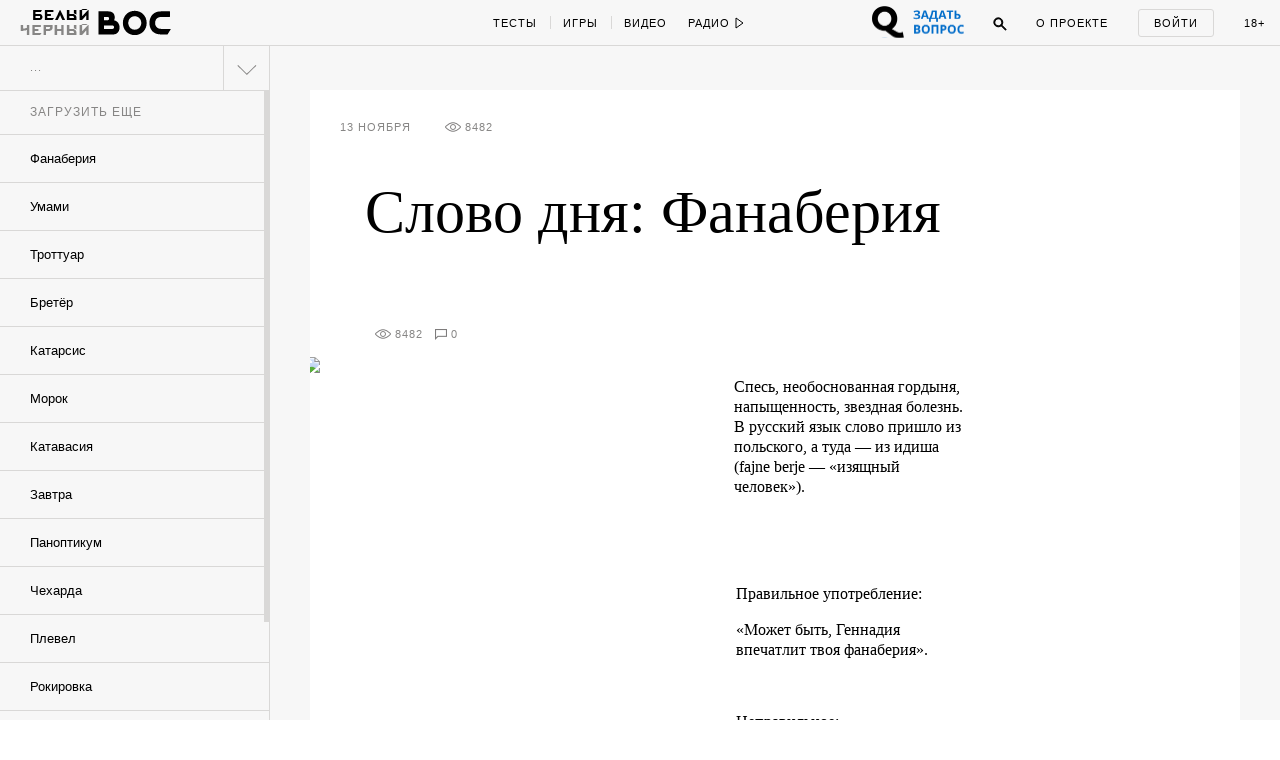

--- FILE ---
content_type: text/html; charset=utf-8
request_url: https://w-o-s.ru/word/5277
body_size: 20702
content:
<!DOCTYPE html>
<html xmlns="http://www.w3.org/1999/xhtml" xml:lang="ru-ru" lang="ru-ru" dir="ltr">
	<head>
		<meta http-equiv="content-language" content="ru">
		<meta http-equiv="Content-Type" content="text/html; charset=utf-8">
		<meta name="copyright" lang="ru" content="W-O-S Agency" />
		<meta property="og:url" content="http://w-o-s.ru/word/5277">
		<meta property="og:title" content="Слово дня: Фанаберия - ВОС">
		<meta property="og:description" content="Зал был украшен прекрасными фанабериями">
		<meta property="og:type" content="article">
		<meta property="og:image" content="http://w-o-s.ru/upload/2013/November/12_Tuesday/37a5519062c44aaf0148293dbe9c9940.jpg">
		<meta property="og:image:width" content="250">
		<meta property="og:image:height" content="250">
		<link rel="image_src" href="http://w-o-s.ru/upload/2013/November/12_Tuesday/37a5519062c44aaf0148293dbe9c9940.jpg">
		<meta property="fb:app_id" content="1449725888602045" />
		<meta name="keywords" content="">		<meta name="description" content="Зал был украшен прекрасными фанабериями">
		<meta name="viewport" content="width=1200">
		<meta name="apple-mobile-web-app-capable" content="yes">
		<meta name="apple-mobile-web-app-status-bar-style" content="black">
		<meta http-equiv="X-UA-Compatible" content=" chrome=1">
		<meta name="yandex-verification" content="42a125f8a165b8a7">
		<meta name="google-site-verification" content="IFp7T0zuD8vhpmhx9RzPJXWDcye_rQ_mwtDr4q2VLMY" />
		<!--<meta name="viewport" content="user-scalable=no, initial-scale=1, maximum-scale=1, minimum-scale=1, width=320">-->
		
		<link rel="apple-touch-icon" href="/plugins/Global/images/apple-touch-icon.png">
		<link href="https://plus.google.com/u/0/103033380666033476896" rel="publisher">
		
		<!--<link href="https://fnt.webink.com/wfs/webink.css/?project=C2EA5133-2131-4177-B1B9-DDE798D7D474&fonts=9E4A67B1-52AA-088D-2F00-62815998F7EA:f=FuturaPTExtraBold-Reg,5D5458EE-817C-409A-A829-39E6223D6444:f=PTSerif-Italic,D658C100-EB60-0878-7701-BA465DF17739:f=ProximaNovaT-Thin,BE4B6AFF-B77A-F436-7983-AD9D47F266E3:f=MonoCondensed-Bold,8077EE42-0ADA-525C-C3DB-4DAFD57BE06D:f=PTSerif-Regular,47CFBA3B-2AE1-78D0-87CD-7256D87D277E:f=PTSansPro-Caption,99B90B52-FC86-D532-91E2-93D2FC4AE03D:f=Futura,58DEFEBD-4A55-477B-3C13-525C6AEBDD7A:f=ProximaNova-Regular,D8F30418-0E92-EBB4-6408-D220574EF53E:f=ProximaNova-Extrabld,1EECF661-69E6-663B-6F46-61925A3CC9EC:f=Gothic725BlkBT" rel="stylesheet" type="text/css"/>-->
		
		<link href='http://fonts.googleapis.com/css?family=Open+Sans:400,700&subset=latin,cyrillic-ext' rel='stylesheet' type='text/css'>
		
		<link rel="stylesheet" type="text/css" href="/plugins/Global/css/vendor/sweet-alert.css">
		
		<!--<meta name="document-state" content="Dynamic">-->
		<meta http-equiv="Cache-control" content="public">
		<title>Слово дня: Фанаберия - ВОС</title>
		<meta name="description" content="Зал был украшен прекрасными фанабериями">
				
		<link rel="shortcut icon" href="/plugins/Global/images/favicon.ico?2108" type="image/x-icon">
		<link rel="icon" href="/plugins/Global/images/favicon.ico?2108" type="image/x-icon">
		<link rel="alternate" type="application/rss+xml" title="RSS" href="http://w-o-s.ru/rss">

		<!--LOADED CSS -->
		<link rel="stylesheet" type="text/css" href="/plugins/Global/css/main.min.css?2108">

		<script>
		  (function(d) {
		    var config = {
		      kitId: 'nvq8nmd',
		      scriptTimeout: 3000
		    },
		    h=d.documentElement,t=setTimeout(function(){h.className=h.className.replace(/\bwf-loading\b/g,"")+" wf-inactive";},config.scriptTimeout),tk=d.createElement("script"),f=false,s=d.getElementsByTagName("script")[0],a;h.className+=" wf-loading";tk.src='//use.typekit.net/'+config.kitId+'.js';tk.async=true;tk.onload=tk.onreadystatechange=function(){a=this.readyState;if(f||a&&a!="complete"&&a!="loaded")return;f=true;clearTimeout(t);try{Typekit.load(config)}catch(e){}};s.parentNode.insertBefore(tk,s)
		  })(document);
		</script>
		
		<script data-minify="false" src="/plugins/Global/scripts/vendor/less/less.js"></script>
		<script data-minify="false" src="/plugins/Global/scripts/vendor/adfox.asyn.code.ver3.js"></script>
		<script data-minify="false" src="/plugins/Global/scripts/vendor/adfox.asyn.code.scroll.js"></script>
		
		<script type="text/javascript" src="https://vk.com/js/api/openapi.js?49"></script>
		<script type="text/javascript">		 
		  setTimeout(function () {VK.init({apiId: 2814265});}, 0);
		</script>
		
	</head>

	<body class="no-scroll ">
		<script type="text/javascript">
		<!--//--><![CDATA[//><!--
		var gemius_identifier = 'cjKVhorF0P8unpkGl_ZDQceCHPww2K_7jKTUBHbbik3.37';
		var gemius_extraparameters = new Array('param_name_1=value_1', 'param_name_2=value_2', 'param_name_N=value_N');
		// lines below shouldn't be edited
		function gemius_pending(i) { window[i] = window[i] || function() {var x = window[i+'_pdata'] = window[i+'_pdata'] || []; x[x.length]=arguments;};};
		gemius_pending('gemius_hit'); gemius_pending('gemius_event'); gemius_pending('pp_gemius_hit'); gemius_pending('pp_gemius_event');
		(function(d,t) {try {var gt=d.createElement(t),s=d.getElementsByTagName(t)[0],l='http'+((location.protocol=='https:')?'s':''); gt.setAttribute('async','async');
		gt.setAttribute('defer','defer'); gt.src=l+'://garo.hit.gemius.pl/gemius.js'; s.parentNode.insertBefore(gt,s);} catch (e) {}})(document,'script');
		//--><!]]>
		</script>
	
		<div id="fb-root"></div>
		<script>(function(d, s, id) {
		  var js, fjs = d.getElementsByTagName(s)[0];
		  if (d.getElementById(id)) return;
		  js = d.createElement(s); js.id = id;
		  js.src = "//connect.facebook.net/en_US/all.js#xfbml=1&amp;status=0";
		  fjs.parentNode.insertBefore(js, fjs);
		}(document, 'script', 'facebook-jssdk'));</script>


		

<div id="social-subscribe">
	<div class="container">
		<p class="title">Подпишитесь на нас в социальных сетях</p>
		
		<div class="item vk" data-social="vk"></div>
		<div class="item fb" data-social="fb"></div>
		<div class="item tw" data-social="tw"></div>
		<div class="clear"></div>
		
		<div class="hide"><i></i> закрыть</div>
	</div>
</div>

<div id="music-panel">
	<div class="panel"></div>
	<div class="mixes">
				<div class="clear"></div>
	</div>
</div>

<div id="preloader"></div>


<div id="main-menu">
	<div id="progress-bar"></div>
	
	<div class="content">
		<div class="left">
			<div class="switcher">
				<a href="/" data-target="ajax" class="switch usual"></a>
				<a href="/black" data-target="ajax" class="switch black"></a>
			</div>
		
			<a href="/" data-target="ajax" class="logo">
				<svg class="usual" xmlns="http://www.w3.org/2000/svg" xmlns:xlink="http://www.w3.org/1999/xlink" version="1.1" x="0px" y="0px" viewBox="0 0 615 240" enable-background="new 0 0 615 240" xml:space="preserve">
					<path d="M515.3,40.1c-21.9,0-34.7,2.4-46.8,7.7C437.6,61.6,421,91,421,127.9c0,37.4,19.1,68.5,51.1,79.6  c12.3,4.3,24.4,5.8,44.4,6l39.8,0.2c1.4,0,2.2-0.5,2.9-1.7l22.9-36.9c1-1.7,0.2-2.9-1.7-2.9h-62c-12.5,0-22.2-1.2-29.4-4.3  c-15.7-7-25.1-21-25.1-40.5c0-21,10.6-35.9,26-41.7c8.7-3.1,16.9-3.9,28-3.9h57.2c1.7,0,2.4-1,2.4-2.4V42.5c0-1.7-1-2.4-2.4-2.4  H515.3z M309.5,76.8c28.7,0.2,49,21.7,49.2,50.4c-0.2,28.7-20.5,50.2-49.2,50.4c-28.7-0.2-49-21.7-49.2-50.4  C260.6,98.5,280.8,77,309.5,76.8 M309.5,36c-51.8,0-90.4,39.1-90.4,91.2s38.6,91.2,90.4,91.2c51.8,0,90.4-39.1,90.4-91.2  S361.4,36,309.5,36 M147.3,169.8c-2.9,1.7-5.8,2.2-8.9,2.2H75.9v-25.6h62.5c3.4,0,6.3,0.5,8.9,2.2c3.4,2.2,5.1,6.5,5.1,10.4  C152.4,163.8,150.7,167.9,147.3,169.8 M75.9,106.7V81.8H101c3.9,0,7.2,0.7,9.4,2.4c2.9,2.4,4.3,6,4.3,10.1c0,5.3-1.7,8.2-4.1,10.1  c-2.7,1.9-5.3,2.2-9.6,2.2H75.9z M152.4,107.4c3.4-6.5,5.1-13.7,5.1-21.2c0-17.1-5.8-32.8-23.6-41.2c-10.6-4.8-22.7-4.8-34.7-4.8  H34.9v173.6h98.6c18.6,0,28.2-1.9,35.9-6c19.1-10.1,24.6-29.4,24.6-48C194.1,136.1,180.1,112.7,152.4,107.4z"></path>
					<path d="M55.5,127.5"></path>
				</svg>
				<svg class="black" version="1.1" xmlns="http://www.w3.org/2000/svg" xmlns:xlink="http://www.w3.org/1999/xlink" x="0px" y="0px" viewBox="0 0 73.203 36.623" enable-background="new 0 0 73.203 36.623" xml:space="preserve">
					<path d="M17.658,21.94c0.448-0.862,0.671-1.819,0.671-2.809c0-2.265-0.766-4.349-3.128-5.466
						c-1.404-0.638-3-0.646-4.595-0.646H2.162v22.75h13.007c2.457,0,3.734-0.132,4.755-0.675c2.521-1.34,3.256-3.833,3.256-6.289
						C23.18,25.676,21.33,22.642,17.658,21.94z M7.443,18.707h3.418c0.511,0,0.957,0.022,1.245,0.246
						c0.382,0.318,0.575,0.761,0.575,1.302c0,0.704-0.224,1.123-0.542,1.379c-0.352,0.255-0.702,0.323-1.277,0.323H7.443V18.707z
						 M16.988,30.204c-0.383,0.223-0.766,0.284-1.181,0.284H7.443v-3.25h8.365c0.446,0,0.83,0,1.181,0.224
						c0.446,0.288,0.67,0.829,0.67,1.34C17.658,29.438,17.435,29.949,16.988,30.204z"/>
					<path d="M37.34,12.494c-6.862,0-11.968,5.17-11.968,12.063c0,6.895,5.106,12.065,11.968,12.065
						c6.861,0,11.967-5.172,11.967-12.065S44.199,12.494,37.34,12.494z M37.34,31.229c-3.798-0.032-6.48-2.872-6.512-6.672
						c0.032-3.798,2.714-6.638,6.512-6.67c3.797,0.032,6.479,2.873,6.51,6.67C43.818,28.356,41.137,31.197,37.34,31.229z"/>
					<path d="M72.922,30.49h-8.201c-1.66,0-2.938-0.143-3.895-0.557c-2.072-0.926-3.318-2.769-3.318-5.354
						c0-2.776,1.404-4.676,3.447-5.441c1.148-0.415,2.232-0.433,3.699-0.433h7.566c0.223,0,0.223-0.275,0.223-0.467v-4.883
						c0-0.225-0.031-0.336-0.223-0.336h-7.916c-2.904,0-4.596,0.328-6.191,1.03c-4.086,1.818-6.287,5.715-6.287,10.6
						c0,4.945,2.521,9.064,6.766,10.534c1.629,0.575,3.223,0.768,5.873,0.798l5.266,0.033c0.191,0,0.287-0.063,0.383-0.224l3.033-4.9
						C73.275,30.666,73.178,30.49,72.922,30.49z"/>
					<path d="M0.793,3.678c0.375,0.125,0.454,0.204,0.465,0.533C1.27,4.539,1.293,5.39,1.293,5.39
						c0.056,0.601,0.181,0.918,0.362,1.146C2.03,7,2.585,7.206,3.414,7.206c0.624,0,1.19-0.125,1.701-0.364
						c0.068-0.033,0.125-0.033,0.125,0.057C5.273,7.454,5.25,8.305,5.229,8.622C5.183,9.211,5.046,9.244,4.616,9.381
						C4.491,9.415,4.252,9.54,4.252,9.699c0,0.238,0.216,0.272,0.488,0.272c0.227,0,0.759-0.057,1.27-0.057
						c0.771,0,1.305,0.033,1.497,0.033c0.272,0,0.579-0.079,0.579-0.317c0-0.091-0.147-0.227-0.374-0.283
						c-0.363-0.09-0.579-0.227-0.612-0.545C7.088,8.667,7.008,8.292,7.02,7c0.011-1.485,0.033-2.563,0.056-2.812
						c0.023-0.215,0.046-0.375,0.488-0.51C7.779,3.609,7.972,3.463,7.972,3.35c0-0.192-0.272-0.25-0.454-0.25
						c-0.329,0-0.714,0.034-1.474,0.034C5.466,3.134,5.16,3.1,4.797,3.1c-0.318,0-0.51,0.136-0.51,0.307c0,0.135,0.238,0.283,0.442,0.328
						c0.397,0.103,0.476,0.25,0.476,0.556c0.012,0.59,0.024,1.191,0.035,1.781c0,0.044-0.079,0.169-0.136,0.192
						c-0.204,0.067-0.487,0.102-0.68,0.102c-1.043,0-1.271-0.397-1.327-0.975c-0.033-0.34-0.033-0.874-0.033-1.225
						c0-0.238,0.113-0.385,0.374-0.464c0.25-0.079,0.397-0.215,0.397-0.341c0-0.158-0.169-0.26-0.397-0.26
						c-0.284,0-0.612,0.034-1.304,0.034c-0.533,0-0.896-0.034-1.236-0.034c-0.261,0-0.476,0.045-0.476,0.25
						C0.42,3.53,0.545,3.598,0.793,3.678z"/>
					<path d="M13.25,9.96c0.487,0,1.917-0.046,2.63-0.046c2.064,0,2.518,0.057,2.666,0.057
						c0.067,0,0.306-0.125,0.34-0.204c0.045-0.103,0.317-0.862,0.385-1.192c0.046-0.238-0.022-0.567-0.238-0.567
						c-0.181,0-0.306,0.271-0.487,0.521c-0.25,0.341-0.364,0.477-0.579,0.591c-0.26,0.147-0.579,0.181-0.759,0.181
						c-0.544,0-1.089-0.147-1.203-0.317c-0.034-0.045-0.079-0.17-0.102-0.5c-0.012-0.25-0.045-0.907-0.045-1.212
						c0-0.284,0.068-0.442,0.124-0.442c0.51,0,0.578,0.021,1.043,0.056c0.238,0.023,0.272,0.102,0.386,0.363
						c0.102,0.226,0.249,0.352,0.352,0.352c0.112,0,0.284-0.136,0.261-0.443c-0.012-0.17-0.035-0.431-0.035-0.692
						c0-0.261,0.012-0.521,0.023-0.657c0.023-0.329-0.08-0.488-0.238-0.488c-0.125,0-0.238,0.136-0.306,0.307
						c-0.125,0.283-0.284,0.464-0.794,0.499c-0.204,0.01-0.6,0.023-0.725-0.012c-0.057-0.01-0.09-0.125-0.09-0.306
						c0-0.782,0.023-1.599,0.033-1.814c0-0.045,0.091-0.169,0.148-0.169c0.159,0,0.783-0.034,1.429-0.034
						c0.091,0,0.249,0.079,0.464,0.544c0.136,0.306,0.25,0.431,0.454,0.431c0.069,0,0.205-0.069,0.205-0.363
						c0-0.249-0.09-1.11-0.159-1.224c-0.034-0.057-0.113-0.116-0.238-0.093c-0.261,0.057-0.419,0.068-1.451,0.068h-1.168
						c-0.749,0-2.007-0.068-2.199-0.068c-0.148,0-0.375,0.075-0.375,0.223c0,0.079,0.045,0.236,0.34,0.304
						C13.795,3.726,13.942,3.849,14,4.189c0.034,0.205,0.057,0.271,0.057,2.018c0,1.746-0.011,1.983-0.057,2.527
						c-0.022,0.206-0.046,0.466-0.828,0.681c-0.238,0.067-0.328,0.227-0.328,0.363C12.842,9.869,13.012,9.96,13.25,9.96z"/>
					<path d="M24.603,9.37c-0.329,0.102-0.443,0.205-0.443,0.352c0,0.147,0.192,0.25,0.477,0.25
						c0.374,0,1.44-0.068,1.847-0.068c0.465,0,0.964,0.034,1.305,0.034c0.294,0,0.453-0.137,0.453-0.238c0-0.159-0.112-0.238-0.385-0.317
						c-0.612-0.171-0.761-0.341-0.761-0.976c0-0.113-0.01-0.986-0.01-2.119c0-0.465,0.01-1.917,0.046-2.371
						c0-0.057,0.044-0.124,0.079-0.158c0.044-0.046,0.192-0.091,0.316-0.091c0.42,0,0.828,0.375,0.874,0.431
						c0.056,0.079,0.318,0.544,0.318,1.18c0,1.36-0.682,1.53-0.954,1.599c-0.056,0.011-0.113,0.011-0.159,0.022
						c-0.089,0.011-0.135,0.09-0.135,0.216c0,0.055,0.102,0.168,0.227,0.248c0.17,0.113,0.34,0.159,0.635,0.159
						c0.521,0,1.009-0.169,1.475-0.555c0.226-0.192,0.748-0.816,0.748-1.701c0-0.59-0.341-1.213-0.613-1.497
						c-0.385-0.397-1.111-0.704-2.098-0.704c-0.884,0-1.485,0.057-1.87,0.057c-0.567,0-0.884-0.044-1.371-0.044
						c-0.193,0-0.352,0.044-0.352,0.249c0,0.113,0.215,0.284,0.396,0.329c0.5,0.113,0.59,0.317,0.613,0.578
						c0.034,0.261,0.046,0.805,0.046,1.293c0,1.576-0.079,2.97-0.104,3.197C25.169,9.019,25.089,9.211,24.603,9.37z"/>
					<path d="M36.49,9.381c-0.204,0.079-0.408,0.205-0.408,0.328c0,0.137,0.193,0.262,0.432,0.262
						c0.34,0,0.997-0.057,1.36-0.057c0.488,0,1.305,0.046,1.633,0.046c0.285,0,0.443-0.046,0.443-0.238c0-0.148-0.227-0.294-0.363-0.329
						c-0.566-0.136-0.613-0.317-0.646-0.703c-0.012-0.169-0.023-1.27-0.023-1.576c0-0.057,0.057-0.284,0.137-0.284
						c0.16,0,1.77-0.035,2.607-0.035c0.01,0,0.113,0.023,0.148,0.306c0.047,0.397,0.021,1.314-0.033,1.666
						c-0.035,0.182-0.08,0.432-0.5,0.59c-0.352,0.137-0.453,0.228-0.453,0.341c0,0.182,0.215,0.272,0.443,0.272
						c0.34,0,1.314-0.057,1.904-0.057c0.418,0,0.85,0.033,1.064,0.033c0.25,0,0.432-0.124,0.432-0.271c0-0.125-0.113-0.261-0.432-0.34
						c-0.35-0.092-0.543-0.182-0.578-0.727C43.635,8.191,43.6,7.793,43.6,6.387c0-0.987,0.012-1.871,0.057-2.199
						c0.033-0.271,0.113-0.442,0.465-0.521c0.295-0.069,0.432-0.193,0.432-0.318c0-0.136-0.137-0.25-0.365-0.25
						c-0.225,0-1.359,0.034-1.801,0.034c-0.432,0-0.748-0.034-1.213-0.034c-0.238,0-0.441,0.136-0.441,0.25
						c0,0.08,0.068,0.249,0.484,0.363c0.488,0.126,0.512,0.238,0.545,0.443c0.045,0.271,0.045,0.907,0.045,1.678
						c0,0.046-0.09,0.215-0.137,0.215c-0.215-0.012-0.506,0-2.49,0c-0.08,0-0.076-0.124-0.076-0.284c0-0.725,0-1.146,0-1.497
						c0-0.283-0.004-0.509,0.178-0.578c0.137-0.044,0.363-0.146,0.363-0.317c0-0.204-0.25-0.261-0.432-0.261
						c-0.398,0-0.635,0.023-0.986,0.023c-0.307,0-1.096-0.045-1.651-0.045c-0.215,0-0.468,0.124-0.468,0.249
						c0,0.125,0.123,0.227,0.248,0.26c0.521,0.125,0.658,0.285,0.703,0.545c0.021,0.136,0.057,0.215,0.057,1.065
						c0,1.634,0,2.892-0.035,3.391C37.057,9.086,36.965,9.188,36.49,9.381z"/>
					<path d="M56.879,3.574c0.613,0.136,0.553,0.261,0.553,1.213v2.619c0,0.93,0.094,1.135,0.061,1.373
						c-0.057,0.34-0.074,0.477-0.527,0.624c-0.16,0.045-0.314,0.191-0.314,0.317c0,0.181,0.252,0.215,0.398,0.215
						c0.205,0,1.039-0.047,1.436-0.047c0.385,0,1.488,0.035,1.602,0.035c0.137,0,0.389-0.068,0.389-0.204
						c0-0.158-0.148-0.272-0.363-0.329c-0.566-0.136-0.623-0.362-0.645-0.896c0-0.147-0.025-0.589-0.025-1.824
						c0-0.771,0.014-1.759,0.047-2.245c0.047-0.589,0.08-0.738,0.637-0.862c0.09-0.023,0.283-0.113,0.283-0.25
						c0-0.147-0.182-0.238-0.352-0.238c-0.328,0-0.885,0.034-1.564,0.034c-0.5,0-1.215-0.045-1.43-0.045
						c-0.113,0-0.494,0.056-0.494,0.226C56.568,3.392,56.686,3.529,56.879,3.574z"/>
					<path d="M55.576,9.471c0.557-0.352,1.055-0.896,1.055-1.69c0-1.405-0.941-2.086-2.607-2.086
						c-0.25,0-0.646,0.023-0.896,0.046c-0.057,0-0.125-0.035-0.125-0.091c0-0.782,0-1.248,0.023-1.497
						c0.035-0.25,0.045-0.409,0.488-0.522c0.158-0.045,0.418-0.136,0.418-0.305c0-0.193-0.215-0.25-0.418-0.25
						c-0.398,0-0.863,0.045-1.408,0.033c-0.441-0.011-1.008-0.033-1.348-0.033c-0.262,0-0.568,0.09-0.568,0.25
						c0,0.204,0.273,0.34,0.5,0.374c0.42,0.068,0.557,0.261,0.557,0.453c0.01,0.511,0.033,1.485,0.033,1.984
						c0,1.406-0.045,2.414-0.068,2.63c-0.033,0.272-0.09,0.432-0.725,0.579c-0.127,0.033-0.398,0.158-0.398,0.329
						c0,0.192,0.33,0.261,0.512,0.261s0.6-0.047,1.064-0.034c0.521,0.011,1.645,0.068,1.963,0.068C54.035,9.969,55.01,9.833,55.576,9.471
						z M53.07,8.71c-0.045-0.407-0.088-1.78-0.066-2.154c0-0.091,0.066-0.148,0.1-0.17c0.014-0.011,0.16-0.045,0.342-0.045
						c0.873,0,1.338,0.544,1.338,1.519c0,0.533-0.17,0.976-0.42,1.249c-0.17,0.181-0.385,0.283-0.623,0.283
						C53.49,9.391,53.104,9.018,53.07,8.71z"/>
					<path d="M68.861,1.769c1.076,0,1.77-0.624,1.77-1.214C70.631,0.227,70.438,0,70.154,0
						c-0.42,0-0.625,0.375-0.545,0.691c0.035,0.136,0.137,0.204,0.113,0.261c-0.068,0.136-0.283,0.283-0.828,0.283
						c-0.385,0-0.678-0.135-0.691-0.294c0-0.023,0.035-0.135,0.068-0.204C68.42,0.442,68.248,0,67.818,0c-0.375,0-0.59,0.317-0.59,0.59
						C67.229,1.234,67.887,1.769,68.861,1.769z"/>
					<path d="M65.053,9.392c-0.16,0.045-0.398,0.159-0.398,0.294c0,0.182,0.25,0.284,0.545,0.284
						c0.408,0,0.85-0.056,1.133-0.056c0.443,0,1.043,0.033,1.564,0.033c0.193,0,0.479-0.033,0.479-0.25c0-0.181-0.217-0.26-0.352-0.294
						c-0.297-0.103-0.58-0.192-0.58-0.702c0-0.069,0.023-0.148,0.057-0.205c0.76-0.816,2.428-2.573,2.848-3.026
						c0.055-0.057,0.078-0.024,0.078,0.033c0,0.975,0,2.097-0.057,2.971c-0.012,0.679-0.113,0.748-0.555,0.896
						c-0.16,0.056-0.445,0.147-0.445,0.317c0,0.125,0.205,0.284,0.467,0.284c0.248,0,0.939-0.057,1.473-0.057
						c0.363,0,1.201,0.033,1.418,0.033c0.248,0,0.477-0.09,0.477-0.271c0-0.146-0.25-0.284-0.432-0.328
						c-0.283-0.069-0.555-0.262-0.566-0.602c0-0.135-0.047-0.974-0.047-2.267c0-1.112,0.035-1.838,0.047-2.37
						c0.012-0.215,0.113-0.34,0.465-0.442c0.26-0.08,0.385-0.182,0.385-0.307c0-0.191-0.182-0.26-0.385-0.26
						c-0.148,0-1.123,0.033-1.531,0.033c-0.328,0-0.885-0.033-1.031-0.033c-0.398,0-0.613,0.068-0.613,0.25
						c0,0.124,0.158,0.283,0.453,0.362c0.363,0.102,0.408,0.261,0.432,0.59c-0.012,0.125-0.068,0.25-0.102,0.272
						c-0.613,0.726-1.939,2.086-2.711,2.88c-0.113,0.114-0.125,0.09-0.125-0.023c0.023-1.043,0.023-2.176,0.012-3.095
						c0-0.215,0.045-0.59,0.352-0.658c0.271-0.068,0.441-0.204,0.441-0.34c0-0.147-0.135-0.238-0.441-0.238s-0.838,0.034-1.338,0.034
						c-0.342,0-0.918-0.046-1.258-0.046c-0.295,0-0.545,0.056-0.545,0.261c0,0.215,0.328,0.272,0.533,0.329
						c0.316,0.08,0.443,0.329,0.463,0.612c0.025,0.385,0.025,0.828,0.025,1.96c0,1.497-0.025,2.099-0.047,2.45
						C65.607,9.165,65.516,9.256,65.053,9.392z"/>
					</svg>
			</a>
			
			<div class="special_button special_button--1">
				<div class="banner x114x44" data-adfox-banner-id="21"></div>
			</div>
			
			<div class="special_button special_button--2">
				<div class="banner x114x44" data-adfox-banner-id="22"></div>
			</div>
			
			
			
			
			<!--specials-->
			<!--<a class="levis" data-pixel-show="http://ads.adfox.ru/216820/getCode?p1=blxlk&p2=v&ptrc=b&pfc=bfpbo&pfb=dnbyl&pr=[RANDOM]" data-pixel-click="http://ads.adfox.ru/216820/goLink?p1=blxlk&p2=v&p5=dnbyl&pr=[RANDOM]" href="http://weare501.w-o-s.ru/" target="_blank"></a>-->
			<!--<a class="cinema" href="/article/15962" data-target="ajax"></a>-->
			<!--<a class="reebok" href="http://ads.adfox.ru/216820/goLink?p1=blxlk&p2=v&p5=dfkso&pr=164911701&puid1=&puid2=&puid3=&puid4=&puid5=&puid6=&puid7=&puid8=&puid9=&puid10=&puid11=&puid12=&puid13=&puid14=&puid15=&puid16=&puid17=&puid18=&puid19=&puid20=&puid21=&puid22=&puid23=&puid24=&puid25=&puid26=&puid27=&puid28=&puid29=&puid30=&puid31=&puid32=&puid33=&puid34=&puid35=" target="_blank"></a>-->
			<!---->
			<div class="slogan-wrapper">
				<div class="slogan usual">Вокруг огромная страна</div>
				<div class="slogan black">Вокруг огромная страна</div>
			</div>
			<div class="clear"></div>
		</div>
		<div class="center">
			<div class="rubrics">
				<a href="/tags/test/" data-target="ajax" class="item no-line">Тесты</a>
				<!--<a href="/tags/kak_jit" data-target="ajax" class="item">Как жить</a>-->
				<a href="/tags/igra" data-target="ajax" class="item">Игры</a>
				<a href="/search/video/recent" data-target="ajax" class="item">Видео</a>
				<!--<a href="/search/россия/recent" data-target="ajax" class="item">Русь</a>-->
				<!--<a href="/tags/dich" data-target="ajax" class="item">Дичь</a>-->
				<a href="/tags/black_sex" data-target="ajax" class="item black no-line">Секс</a>
				<a href="/tags/black_ugar" data-target="ajax" class="item black">Угар</a>
				<a href="/tags/black_dead" data-target="ajax" class="item black">Смерть</a>
				<a href="/tags/chernaya_nenavist " data-target="ajax" class="item black">Ненависть</a>
				<div class="clear"></div>
			</div>
			<div class="radio">
				<div class="button play" onclick="if ($(this).hasClass('play')) {yaCounter12740068.reachGoal('radio_play'); return true;}else{yaCounter12740068.reachGoal('radio_pause'); return true;}">
					<span>Радио</span>
					<svg class="ico-play" version="1.1" xmlns="http://www.w3.org/2000/svg" xmlns:xlink="http://www.w3.org/1999/xlink" x="0px" y="0px" width="9px" height="12px" viewBox="0.192 -6.808 9 12" enable-background="new 0.192 -6.808 9 12" xml:space="preserve">
						<polygon points="8.192,-0.808 1.192,-5.808 1.192,4.192 "/>
					</svg>
					<svg class="ico-pause" version="1.1" xmlns="http://www.w3.org/2000/svg" xmlns:xlink="http://www.w3.org/1999/xlink" x="0px" y="0px" width="9px" height="12px" viewBox="0.192 -6.808 9 12" enable-background="new 0.192 -6.808 9 12" xml:space="preserve">
						<g>
							<path d="M2.192,3.192h1v-8h-1V3.192z"/>
						</g>
						<g>
							<path d="M6.192,3.192h1v-8h-1V3.192z"/>
						</g>
					</svg>
				</div>
				<ul class="pills">
					<li data-stream-id="3" onclick="yaCounter12740068.reachGoal('radio_russian_pill'); return true;" class="item russianpill" data-bitrate="192">Рашн пилл</li>
					<li data-stream-id="1" onclick="yaCounter12740068.reachGoal('radio_red_pill'); return true;" class="item redpill" data-bitrate="192">Red pill</li>
					<li data-stream-id="0" onclick="yaCounter12740068.reachGoal('radio_blue_pill'); return true;" class="item bluepill" data-bitrate="192">Blue pill</li>
					<li data-stream-id="2" onclick="yaCounter12740068.reachGoal('radio_red_light'); return true;" class="item redlight" data-bitrate="">Redlight</li>
					<li data-stream-id="4" onclick="yaCounter12740068.reachGoal('radio_black_pill'); return true;" class="item blackpill" data-bitrate="192">Black pill</li>
					<li class="item radio-all"><a href="/radio" data-target="ajax">все материалы</a></li>
				</ul>
			</div>
			<div class="clear"></div>
		</div>
		<div class="right">
		
			<div class="question_button" onclick="window.TQ.toggleWidget()"></div>
		
			<div class="chat">
				<span class="caption">Чат</span>
				<span class="notifications"></span>
			</div>
			<div class="search">
				<div class="ico ico-search" onclick="yaCounter12740068.reachGoal('search_button');">
					<svg version="1.1" xmlns="http://www.w3.org/2000/svg" xmlns:xlink="http://www.w3.org/1999/xlink" x="0px" y="0px" width="14px" height="14px" viewBox="0.192 0.192 14 14" enable-background="new 0.192 0.192 14 14" xml:space="preserve">
						<path d="M5.5,1C3.015,1,1,3.016,1,5.502c0,2.483,2.015,4.5,4.5,4.5c2.486,0,4.5-2.017,4.5-4.5C10.001,3.016,7.986,1,5.5,1z
							 M5.5,9.002C3.567,9.002,2,7.435,2,5.501S3.567,2,5.5,2s3.5,1.567,3.5,3.5S7.434,9.002,5.5,9.002z"/>
						<path d="M8.565,7.819l4.659,4.657c0.207,0.207,0.217,0.535,0.021,0.729l0,0c-0.195,0.194-0.521,0.185-0.729-0.022L7.858,8.526"/>
					</svg>
				</div>
				<div class="search-box">
					<input class="query" type="text">
					<div class="search-button">Найти</div>
				</div>
			</div>
			<a href="/about" data-target="ajax" class="about">О проекте</a>
			<div class="auth">
				<div class="auth-form-login show">
					<p class="login label" onclick="yaCounter12740068.reachGoal('login_button'); return true;">Войти</p>
				</div>
				<div class="auth-form-user">
					<a href="/profile" data-target="ajax" class="user-photo"></a>
					
					<div class="notifications-icon"><!--onclick="yaCounter12740068.reachGoal('notifications'); return true;"-->
						<div class="badge">0</div>
					</div>
					
					<div class="notifications">
						<p class="label">Уведомления:</p>
						<div class="list scroll-pane">
							<div>
															</div>
						</div>
					</div>
					
					<div class="clear"></div>
				</div>
			</div>
			<div data-target="ajax" href="/tags/sex" class="adult" onclick="yaCounter12740068.reachGoal('adult_only'); return true;">18+</div>
			<div class="clear"></div>
		</div>
		<div class="clear"></div>
	</div>
</div>

<div id="chat">
	<div class="top">
		<div class="left">
			<div class="item caption">
				<span class="usual">чат</span>
				<span class="black">чат</span>
			</div>
			<div class="item online-users">
				<div class="count"></div>
				<div class="list-container">
					<div class="list"></div>
				</div>
			</div>
			<div class="item notifications"></div>
			<div class="clear"></div>
		</div>
		<div class="right">
			<div class="item display-mode">
				<span class="collapse">свернуть</span>
				<span class="expand">развернуть</span>
			</div>
		</div>
		<div class="clear"></div>
	</div>
	<div class="content">
		<div class="messages">
			<div class="list"></div>
		</div>
		<div class="cab">
			<textarea class="message" placeholder="напишите в чат"></textarea>
			<div class="panel">
				<div class="control-buttons">
					<div class="button send">Ответить</div>
					<div class="button button-stickers">
						<svg xmlns="http://www.w3.org/2000/svg" xmlns:xlink="http://www.w3.org/1999/xlink" version="1.1" id="Layer_1" x="0px" y="0px" viewBox="5.0 -10.0 100.0 135.0" enable-background="new 0 0 100 100" xml:space="preserve">
							<path fill="#000000" d="M50,8C27.234,8,8,27.233,8,50s19.234,42,42,42s42-19.233,42-42S72.766,8,50,8z M50,88  c-20.598,0-38-17.402-38-38s17.402-38,38-38s38,17.402,38,38S70.598,88,50,88z"/>
							<path fill="#000000" d="M58,47h10c1.104,0,2-0.896,2-2s-0.896-2-2-2H58c-1.104,0-2,0.896-2,2S56.896,47,58,47z"/>
							<path fill="#000000" d="M32,47h10c1.104,0,2-0.896,2-2s-0.896-2-2-2H32c-1.104,0-2,0.896-2,2S30.896,47,32,47z"/>
							<path fill="#000000" d="M69.341,62.271c-0.954-0.554-2.179-0.229-2.734,0.726C63.384,68.55,57.021,71.999,50,71.999  s-13.385-3.449-16.609-9.002c-0.555-0.956-1.779-1.281-2.733-0.726c-0.956,0.555-1.28,1.778-0.726,2.733  C33.868,71.786,41.558,75.999,50,75.999c8.441,0,16.131-4.213,20.067-10.994C70.621,64.049,70.296,62.825,69.341,62.271z"/>
						</svg>
						<div class="stickers">
							<div class="list">
																
								<div class="sticker" data-sticker-id="26" style="background-image: url(/plugins/Global/images/stickers/26.png);"></div>
								
																
								<div class="sticker" data-sticker-id="27" style="background-image: url(/plugins/Global/images/stickers/27.png);"></div>
								
																
								<div class="sticker" data-sticker-id="28" style="background-image: url(/plugins/Global/images/stickers/28.png);"></div>
								
																
								<div class="sticker" data-sticker-id="29" style="background-image: url(/plugins/Global/images/stickers/29.png);"></div>
								
																
								<div class="sticker" data-sticker-id="30" style="background-image: url(/plugins/Global/images/stickers/30.png);"></div>
								
																
								<div class="sticker" data-sticker-id="31" style="background-image: url(/plugins/Global/images/stickers/31.png);"></div>
								
																
								<div class="sticker" data-sticker-id="32" style="background-image: url(/plugins/Global/images/stickers/32.png);"></div>
								
																
								<div class="sticker" data-sticker-id="1" style="background-image: url(/plugins/Global/images/stickers/1.png);"></div>
								
																
								<div class="sticker" data-sticker-id="2" style="background-image: url(/plugins/Global/images/stickers/2.png);"></div>
								
																
								<div class="sticker" data-sticker-id="3" style="background-image: url(/plugins/Global/images/stickers/3.png);"></div>
								
																
								<div class="sticker" data-sticker-id="4" style="background-image: url(/plugins/Global/images/stickers/4.png);"></div>
								
																
								<div class="sticker" data-sticker-id="5" style="background-image: url(/plugins/Global/images/stickers/5.png);"></div>
								
																
								<div class="sticker" data-sticker-id="6" style="background-image: url(/plugins/Global/images/stickers/6.png);"></div>
								
																
								<div class="sticker" data-sticker-id="7" style="background-image: url(/plugins/Global/images/stickers/7.png);"></div>
								
																
								<div class="sticker" data-sticker-id="8" style="background-image: url(/plugins/Global/images/stickers/8.png);"></div>
								
																
								<div class="sticker" data-sticker-id="9" style="background-image: url(/plugins/Global/images/stickers/9.png);"></div>
								
																
								<div class="sticker" data-sticker-id="10" style="background-image: url(/plugins/Global/images/stickers/10.png);"></div>
								
																
								<div class="sticker" data-sticker-id="11" style="background-image: url(/plugins/Global/images/stickers/11.png);"></div>
								
																
								<div class="sticker" data-sticker-id="13" style="background-image: url(/plugins/Global/images/stickers/13.png);"></div>
								
																
								<div class="sticker" data-sticker-id="14" style="background-image: url(/plugins/Global/images/stickers/14.png);"></div>
								
																
								<div class="sticker" data-sticker-id="15" style="background-image: url(/plugins/Global/images/stickers/15.png);"></div>
								
																
								<div class="sticker" data-sticker-id="16" style="background-image: url(/plugins/Global/images/stickers/16.png);"></div>
								
																
								<div class="sticker" data-sticker-id="17" style="background-image: url(/plugins/Global/images/stickers/17.png);"></div>
								
																
								<div class="sticker" data-sticker-id="18" style="background-image: url(/plugins/Global/images/stickers/18.png);"></div>
								
																
								<div class="sticker" data-sticker-id="19" style="background-image: url(/plugins/Global/images/stickers/19.png);"></div>
								
																
								<div class="sticker" data-sticker-id="20" style="background-image: url(/plugins/Global/images/stickers/20.png);"></div>
								
																
								<div class="sticker" data-sticker-id="21" style="background-image: url(/plugins/Global/images/stickers/21.png);"></div>
								
																
																
								<div class="sticker black" data-sticker-id="22" style="background-image: url(/plugins/Global/images/stickers/22.png);"></div>
								
																
								<div class="sticker black" data-sticker-id="23" style="background-image: url(/plugins/Global/images/stickers/23.png);"></div>
								
																
								<div class="sticker black" data-sticker-id="24" style="background-image: url(/plugins/Global/images/stickers/24.png);"></div>
								
																
								<div class="sticker black" data-sticker-id="25" style="background-image: url(/plugins/Global/images/stickers/25.png);"></div>
								
																<div class="clear"></div>
							</div>
						</div>
					</div>
					<div class="button photo hidden">
						<svg xmlns="http://www.w3.org/2000/svg" xmlns:xlink="http://www.w3.org/1999/xlink" version="1.1" id="Layer_1" x="0px" y="0px" viewBox="10.0 10.0 100.0 90.0" enable-background="new 0 0 100 100" xml:space="preserve">
							<path d="M26.499,23.74c-4.675,0-8.471,3.777-8.471,8.429v21.65C18,53.876,18,53.933,18,53.988V67.83   c0,2.34,0.963,4.454,2.493,5.977c0.198,0.169,0.368,0.367,0.566,0.536c0.028,0,0.028,0,0.028,0   c0.227,0.169,0.425,0.338,0.623,0.479c0.028,0,0.028,0,0.028,0c0.227,0.142,0.453,0.282,0.68,0.423h0.028   c0.227,0.113,0.482,0.254,0.737,0.339l0,0c0.255,0.112,0.51,0.226,0.765,0.31c0,0,0,0,0.028,0c0.255,0.085,0.538,0.142,0.793,0.198   h0.028c0.255,0.056,0.51,0.084,0.794,0.112h0.028c0.283,0.028,0.566,0.057,0.85,0.057h0.028h37.256h9.746   c2.323,0,4.448-0.931,5.978-2.453C81.037,72.284,82,70.17,82,67.83V32.169c0-4.651-3.796-8.429-8.471-8.429H26.499L26.499,23.74z    M26.499,25.347h47.03c3.824,0,6.856,3.017,6.856,6.822v18.859l-7.366-7.329c-1.785-1.776-4.108-2.65-6.432-2.65   c-2.295,0-4.646,0.874-6.403,2.65l-13.57,13.503l-9.689-9.612c-1.785-1.748-4.107-2.65-6.431-2.65s-4.618,0.902-6.403,2.65   l-4.477,4.454V32.169C19.614,28.363,22.674,25.347,26.499,25.347L26.499,25.347z M46.444,32.395c-3.768,0-6.828,3.045-6.828,6.766   c0,3.75,3.061,6.794,6.828,6.794c3.739,0,6.8-3.044,6.8-6.794C53.244,35.439,50.184,32.395,46.444,32.395L46.444,32.395z    M46.444,34.002c2.89,0,5.185,2.283,5.185,5.158c0,2.876-2.295,5.188-5.185,5.188s-5.241-2.312-5.241-5.188   C41.203,36.285,43.555,34.002,46.444,34.002L46.444,34.002z M66.588,42.656c1.927,0,3.854,0.677,5.298,2.143l8.472,8.429V67.83   c0,1.889-0.737,3.608-1.983,4.85c-1.247,1.24-2.946,1.973-4.845,2.001h-9.378l-0.34-0.338L47.72,58.33l13.57-13.531   C62.763,43.361,64.689,42.656,66.588,42.656L66.588,42.656z M30.494,46.519c1.897,0,3.824,0.732,5.298,2.198l10.199,10.148   c0,0,0.028,0.028,0.057,0.028l15.865,15.787H26.499h-0.028c-0.227,0-0.453-0.028-0.68-0.028c0,0,0,0-0.028,0   c-0.227-0.028-0.454-0.084-0.681-0.141l0,0c-0.227-0.028-0.425-0.085-0.623-0.141c-0.028,0-0.028,0-0.028,0   c-0.227-0.057-0.396-0.142-0.595-0.226c-0.028,0-0.028,0-0.028,0c-0.198-0.085-0.425-0.197-0.623-0.311c0,0,0,0.028,0,0   c-0.198-0.084-0.369-0.226-0.539-0.338h-0.028c-0.17-0.113-0.34-0.226-0.481-0.367c-0.028,0-0.028,0-0.028,0   c-0.17-0.141-0.34-0.31-0.481-0.45c-1.247-1.241-2.012-2.961-2.012-4.85v-13.56l5.609-5.554   C26.697,47.251,28.596,46.519,30.494,46.519L30.494,46.519z"/>
						</svg>
						<div class="uploader"></div>
					</div>
					<div class="clear"></div>
				</div>
				<div class="wait"></div>
			</div>
		</div>
	</div>
	<div class="resize"></div>
</div>
<div id="j-player"></div>

<div id="login-box">
	<div class="container">
		<!-- ULOGIN -->
		<div id="uLogin"
			 data-ulogin="display=buttons;fields=email,first_name,last_name,photo,photo_big,bdate,sex,nickname;providers=facebook,vkontakte,twitter,google;redirect_uri=http%3A%2F%2Fw-o-s.ru;callback=tokenCallback;receiver=http%3A%2F%2Fw-o-s.ru%2Fplugins%2FGlobal%2Ftemplates%2Fxd_custom.html">
			<div class="item vk" data-uloginbutton="vkontakte">через вконтакте</div>
			<div class="item tw" data-uloginbutton="twitter">через твиттер</div>
			<div class="item gp" data-uloginbutton="google">через google</div>
			<!--<div class="item anonym">анонимно</div>-->
		</div>
		<script src="//u-login.com/js/ulogin.js"></script>
		<!-- /ULOGIN -->
		<p class="small">Авторизация подтверждает, что вы ознакомлены с <br>
		<a href="/rules.pdf">пользовательским соглашением</a></p>
	</div>
</div>

<div id="custom-share">
	<div class="window fb">
		<div class="header">
			<div class="name"></div>
			<div class="close"></div>
			<div class="clear"></div>
		</div>
		
		<div class="content">
			<div class="label">Вот такой текст отправится вам на стену, его можно редактировать:</div>
			<textarea class="post-text"></textarea>
			<div class="panel">
				<div class="label">с картинкой</div>
				<div class="image-checkbox"></div>
				<div class="image"></div>
				<div class="button">
					Отправить<br>
					<span class="button-text-fb">в Фейсбук</span>
					<span class="button-text-vk">в Вконтакте</span>
					<span class="button-text-tw">в Твиттер</span>
				</div>
				<div class="clear"></div>
			</div>
		</div>
	</div>
</div>

<div class="x100x500">
	<div class="banner" data-adfox-banner-id="9"></div>
</div>

<div id="wrapper">
	
	<!--<div class="banner x100x200" data-adfox-banner-id="7"></div>-->

<div class="page-news" data-more-url="word">

	<div class="list-menu for-micro">
	
		<div class="panel">
						<div class="panel-news">
				<a href="/news" data-target="ajax" data-list="news" class="button  first">новости</a>
				<a href="/radio" data-target="ajax" data-list="radio-news" class="button last ">новости радио</a>
				<div class="clear"></div>
			</div>
			
			<div class="panel-micro">
				<div class="combobox" data-active="word">
					<div class="active">
						<p>...</p>
						<div class="ico">
							<svg version="1.1" id="Layer_1" xmlns="http://www.w3.org/2000/svg" xmlns:xlink="http://www.w3.org/1999/xlink" x="0px" y="0px" width="37.5px" height="45px" viewBox="0 0 37.5 45" enable-background="new 0 0 37.5 45" xml:space="preserve">
								<g>
									<polygon points="9.272,20.677 9.979,19.97 18.626,28.616 27.272,19.97 27.979,20.677 18.626,30.03 	"/>
								</g>
							</svg>
						</div>
					</div>
					<ul class="combo-list">
						<li><a href="/quote" data-target="ajax">цитаты дня</a></li>
						<li><a href="/video" data-target="ajax">видео дня</a></li>
						<li><a href="/voting" data-target="ajax">выборы дня</a></li>
						<li><a href="/comix" data-target="ajax">комиксы дня</a></li>
						<li><a href="/confession" data-target="ajax">исповеди дня</a></li>
						<li><a href="/exhortation" data-target="ajax">безработные дня</a></li>
						<li><a href="/test" data-target="ajax">тесты дня</a></li>
						<li><a href="/question" data-target="ajax">вопросы дня</a></li>
						<li><a href="/secret" data-target="ajax">тошнота дня</a></li>
						<li><a href="/girl" data-target="ajax">богини дня</a></li>
						<li><a href="/boy" data-target="ajax">боги дня</a></li>
						<li><a href="/picture" data-target="ajax">картины дня</a></li>
						<li><a href="/hint" data-target="ajax">советы дня</a></li>
						<li><a href="/drug" data-target="ajax">упорыши дня</a></li>
						<li><a href="/song" data-target="ajax">песни дня</a></li>
						<li><a href="/post" data-target="ajax">узкие статьи</a></li>
					</ul>
				</div>
			</div>

		</div>
		
		<div class="list scroll-pane show" data-list="news">
							<div class="load-news-up">Загрузить еще</div>
						<ul>
				<li data-post-id="5277" data-url="/word/5277"><a href="/word/5277" data-target="ajax">Фанаберия</a></li><li data-post-id="5266" data-url="/word/5266"><a href="/word/5266" data-target="ajax">Умами</a></li><li data-post-id="5260" data-url="/word/5260"><a href="/word/5260" data-target="ajax">Троттуар</a></li><li data-post-id="5237" data-url="/word/5237"><a href="/word/5237" data-target="ajax">Бретёр</a></li><li data-post-id="5228" data-url="/word/5228"><a href="/word/5228" data-target="ajax">Катарсис</a></li><li data-post-id="5191" data-url="/word/5191"><a href="/word/5191" data-target="ajax">Морок</a></li><li data-post-id="5171" data-url="/word/5171"><a href="/word/5171" data-target="ajax">Катавасия</a></li><li data-post-id="5129" data-url="/word/5129"><a href="/word/5129" data-target="ajax">Завтра</a></li><li data-post-id="5097" data-url="/word/5097"><a href="/word/5097" data-target="ajax">Паноптикум</a></li><li data-post-id="5079" data-url="/word/5079"><a href="/word/5079" data-target="ajax">Чехарда</a></li><li data-post-id="5065" data-url="/word/5065"><a href="/word/5065" data-target="ajax">Плевел</a></li><li data-post-id="5060" data-url="/word/5060"><a href="/word/5060" data-target="ajax">Рокировка</a></li><li data-post-id="5024" data-url="/word/5024"><a href="/word/5024" data-target="ajax">тарталетка</a></li><li data-post-id="4973" data-url="/word/4973"><a href="/word/4973" data-target="ajax"></a></li><li data-post-id="4899" data-url="/word/4899"><a href="/word/4899" data-target="ajax">волапюк</a></li>			</ul>
		</div>
		
	</div>
	<div id="article"></div>
	
	<div class="feed">
		<!--<div class="x990x90" style="height: 90px;">
			<div class="banner" data-adfox-banner-id="5"></div>
		</div>-->
		
		<!-- 8483 -->
<article class="feed-item" data-post-id="5277" data-url="/word/5277" data-title="Слово дня: Фанаберия" data-unixtime="1384290000000">
		
	<div class="news-label">
		<span class="date">13 ноября</span>
		<span class="views"><replace id="views_comments_count"></replace></span>
		<div class="clear"></div>
	</div>
	
	<div class="body" data-visual-cms-version="2" style="height: 1168px"><div class="object" data-type="text" style="width: 738px; height: 81px; top: 46px; left: 55px; font-family: PTSerif-Regular; font-size: 60px; line-height: 65px; display: block;" data-name="title">				<div class="content"><div class="editor">					<h1 style="font-size: 60px; font-family: PTSerif-Regular; line-height: 65px; color: rgb(0, 0, 0);">						<span class="data">Слово дня: Фанаберия</span>					</h1>				</div></div>			</div><div class="object no-resize" data-type="shares" style="left: 60px; top: 149px; display: block; width: 536px; height: 30px;"><div class="content"><replace id="shares_inline"></replace></div></div><div class="object no-resize" data-type="showcount" style="width: 210px; left: 65px; top: 193px; display: block; height: 30px;"><div class="content"><replace id="views_comments_count"></replace></div></div><div class="object" data-type="image" data-fix-scroll="0" style="width: 417px; height: 388px; top: 223px; left: -6px; display: block;"><div class="content"><img src="/upload/2013/November/11_Monday/3575a28a5e49efe29e7f69ddbfea0004.png" id="45814"></div></div><div class="object" data-type="text" style="top: 235px; left: 424px; display: block; width: 234px; height: 341px; z-index: 11;"><div class="content"><div class="editor"><p class="default-style">Спесь, необоснованная гордыня, напыщенность, звездная болезнь. В русский язык слово пришло из польского, а туда — из идиша (fajne berje — «изящный человек»).</p><p class="default-style">&nbsp;</p><p class="default-style">&nbsp;</p></div></div></div><div class="object" data-type="text" style="top: 442px; left: 426px; display: block; width: 234px; height: 341px; z-index: 11;"><div class="content"><div class="editor"><p class="default-style"><span style="font-family:ptserif-italic;">Правильное употребление: </span></p><p class="default-style">«Может быть, Геннадия впечатлит твоя фанаберия».</p><p class="default-style">&nbsp;</p><p class="default-style"><span style="font-family:ptserif-italic;">Неправильное: </span></p><p class="default-style">«Зал был украшен прекрасными фанабериями».</p></div></div></div></div>	
	<div class="feed-footer">
		<div class="social-shares" data-share-url="http://w-o-s.ru/word/5277"></div>
	</div>
	
		
</article>		
		<!--<div class="banner x1000x400" style="height: 400px;" data-adfox-banner-id="20"></div>-->
		
	</div>
	
</div></div>

<div id="black-wos">
	<div class="container">
		<h1 class="title">Черный ВОС</h1>
		<p class="about">Дорогие читатели. Чтобы бороться с цензурой и ханжеством российского общества
		и отделить зерна от плевел, мы идем на очередной эксперимент и создаем хуторок свободы — «Черный ВОС». Здесь вас ждут мат, разврат, зависимости и отклонение от общепринятых норм. Доступ к бесстыдному контенту получат исключительные читатели. Помимо новой информации они смогут круглосуточно сидеть в чате, пользоваться секретными стикерами и получат звание боярина. Мы остаемся изданием о России, только теперь сможем рассказать и о самых темных ее сторонах.</p>
		
		<h2 class="subtitle">Как попасть на «Черный ВОС»?</h2>
		<p class="description">Инвайт получат друзья редакции, любимые читатели, те, кто поделится с нами своими секретами. Вы также можете оплатить подписку, но перед этим ознакомьтесь с <a href="/rules.pdf" target="_blank">правилами</a>.</p>
		
		<a href="/profile/subscription" data-target="ajax" class="pay" onclick="yaCounter12740068.reachGoal('pay_click'); return true;">Оплатить</a>
		<div class="paid">Я уже оплатил</div>
		
		<p class="sorry">Если у вас есть какие-то проблемы с подпиской, не волнуйтесь, все будет. Это кратковременные технические трудности. По всем вопросам пишите на info@w-o-s.ru, мы обязательно ответим.<br><br>18+</p>
	</div>
</div>
		<!-- VK_U8Wrt -->


		
					<div id="banners" style="display: none;">				

				<xmp class="item" data-id="1">
					<!--AdFox START-->
					<!--druzhba-media.ru-->
					<!--Сайт: w-o-s.ru-->
					<!--Категория: общая-->
					<!--Тип баннера: 240x400js-->
					
					AdFox_getCodeScript(1,pr1,'//ads.adfox.ru/216820/prepareCode?p1=buqyd&amp;p2=ffwe&amp;pct=c&amp;pfc=a&amp;pfb=a&amp;plp=a&amp;pli=a&amp;pop=a&amp;pr=' + pr +'&amp;pt=b&amp;pd=' + addate.getDate() + '&amp;pw=' + addate.getDay() + '&amp;pv=' + addate.getHours() + '&amp;prr=' + afReferrer + '&amp;puid1=&amp;puid2=&amp;puid3=&amp;puid4=&amp;puid5=&amp;puid6=&amp;puid7=&amp;puid8=&amp;puid9=&amp;puid10=&amp;puid11=&amp;puid12=&amp;puid13=&amp;puid14=&amp;puid15=&amp;puid16=&amp;puid17=&amp;puid18=&amp;puid19=&amp;puid20=&amp;puid21=&amp;puid22=&amp;puid23=&amp;puid24=&amp;puid25=&amp;puid26=&amp;puid27=&amp;puid28=&amp;puid29=&amp;puid30=&amp;puid31=&amp;puid32=&amp;puid33=&amp;puid34=&amp;puid35=&amp;dl='+dl+'&amp;pr1='+pr1);
				</xmp>
				
				<xmp class="item" data-id="2">
					<!--AdFox START-->
					<!--druzhba-media.ru-->
					<!--Сайт: w-o-s.ru-->
					<!--Категория: общая-->
					<!--Тип баннера: 240x400js_2nd-->
					
					AdFox_getCodeScript(1,pr1,'//ads.adfox.ru/216820/prepareCode?p1=buqyf&amp;p2=ffwh&amp;pct=a&amp;pfc=a&amp;pfb=a&amp;plp=a&amp;pli=a&amp;pop=a&amp;pr=' + pr +'&amp;pt=b&amp;pd=' + addate.getDate() + '&amp;pw=' + addate.getDay() + '&amp;pv=' + addate.getHours() + '&amp;prr=' + afReferrer + '&amp;puid1=&amp;puid2=&amp;puid3=&amp;puid4=&amp;puid5=&amp;puid6=&amp;puid7=&amp;puid8=&amp;puid9=&amp;puid10=&amp;puid11=&amp;puid12=&amp;puid13=&amp;puid14=&amp;puid15=&amp;puid16=&amp;puid17=&amp;puid18=&amp;puid19=&amp;puid20=&amp;puid21=&amp;puid22=&amp;puid23=&amp;puid24=&amp;puid25=&amp;puid26=&amp;puid27=&amp;puid28=&amp;puid29=&amp;puid30=&amp;puid31=&amp;puid32=&amp;puid33=&amp;puid34=&amp;puid35=&amp;dl='+dl+'&amp;pr1='+pr1);
				</xmp>
				
				<xmp class="item" data-id="3">
					
				</xmp>
				
				<xmp class="item" data-id="4">
					<!--AdFox START-->
					<!--druzhba-media.ru-->
					<!--Сайт: w-o-s.ru-->
					<!--Категория: общая-->
					<!--Тип баннера: 1x1-->
					<script type="text/javascript">
					<!--
						$('.banner[data-id="4"]').each(function () {
							if (typeof(pr) == 'undefined') { var pr = Math.floor(Math.random() * 1000000); }
							var addate = new Date(); 
							$(this).append('<iframe src="https://ads.adfox.ru/216820/getCode?p1=blhxz&amp;p2=v&amp;p3=a&amp;p4=a&amp;pct=a&amp;plp=a&amp;pli=a&amp;pop=a&amp;pfc=a&amp;pfb=a&amp;pr=' + pr + '&amp;pt=b&amp;pd=' + addate.getDate() + '&amp;pw=' + addate.getDay() + '&amp;pv=' + addate.getHours() + '" frameBorder="0" width="1" height="1" marginWidth="0" marginHeight="0" scrolling="no" style="border: 0px; margin: 0px; padding: 0px;"><a href="https://ads.adfox.ru/216820/goDefaultLink?p1=blhxz&amp;p2=v" target="_top"><img src="https://ads.adfox.ru/216820/getDefaultImage?p1=blhxz&amp;p2=v" border="0" alt=""><\/a><\/iframe>');
							//-->
						});
					</script>
					<noscript>
					<iframe src="https://ads.adfox.ru/216820/getCode?p1=blhxz&amp;p2=v&amp;p3=a&amp;p4=a&amp;pct=a&amp;plp=a&amp;pli=a&amp;pop=a&amp;pfc=a&amp;pfb=a" frameBorder="0" width="1" height="1" marginWidth="0" marginHeight="0" scrolling="no" style="border: 0px; margin: 0px; padding: 0px;"><a href="https://ads.adfox.ru/216820/goDefaultLink?p1=blhxz&amp;p2=v" target="_top"><img src="https://ads.adfox.ru/216820/getDefaultImage?p1=blhxz&amp;p2=v" border="0" alt=""></a></iframe>
					</noscript>
					<!--AdFox END-->
				</xmp>
				
				<xmp class="item" data-id="5">
					<!--AdFox START-->
					<!--druzhba-media.ru-->
					<!--Сайт: w-o-s.ru-->
					<!--Категория: общая-->
					<!--Тип баннера: 990x90js-->
						
					AdFox_getCodeScript(1,pr1,'//ads.adfox.ru/216820/prepareCode?p1=buqyh&amp;p2=ffwf&amp;pct=a&amp;pfc=a&amp;pfb=a&amp;plp=a&amp;pli=a&amp;pop=a&amp;pr=' + pr +'&amp;pt=b&amp;pd=' + addate.getDate() + '&amp;pw=' + addate.getDay() + '&amp;pv=' + addate.getHours() + '&amp;prr=' + afReferrer + '&amp;puid1=&amp;puid2=&amp;puid3=&amp;puid4=&amp;puid5=&amp;puid6=&amp;puid7=&amp;puid8=&amp;puid9=&amp;puid10=&amp;puid11=&amp;puid12=&amp;puid13=&amp;puid14=&amp;puid15=&amp;puid16=&amp;puid17=&amp;puid18=&amp;puid19=&amp;puid20=&amp;puid21=&amp;puid22=&amp;puid23=&amp;puid24=&amp;puid25=&amp;puid26=&amp;puid27=&amp;puid28=&amp;puid29=&amp;puid30=&amp;puid31=&amp;puid32=&amp;puid33=&amp;puid34=&amp;puid35=&amp;dl='+dl+'&amp;pr1='+pr1);
				</xmp>
				
				<xmp class="item" data-id="7">
					<!--AdFox START-->
					<!--druzhba-media.ru-->
					<!--Сайт: w-o-s.ru-->
					<!--Категория: общая-->
					<!--Тип баннера: 100%х200-->

					AdFox_getCodeScript(1,pr1,'//ads.adfox.ru/216820/prepareCode?p1=brpxw&amp;p2=ezay&amp;pct=c&amp;pfc=a&amp;pfb=a&amp;plp=a&amp;pli=a&amp;pop=a&amp;pr=' + pr +'&amp;pt=b&amp;pd=' + addate.getDate() + '&amp;pw=' + addate.getDay() + '&amp;pv=' + addate.getHours() + '&amp;prr=' + afReferrer + '&amp;puid1=&amp;puid2=&amp;puid6=&amp;dl='+dl+'&amp;pr1='+pr1);
				</xmp>
				
				<xmp class="item" data-id="8">
					<!--AdFox START-->
					<!--druzhba-media.ru-->
					<!--Сайт: w-o-s.ru-->
					<!--Категория: общая-->
					<!--Тип баннера: 240x100js-->
					
					AdFox_getCodeScript(1,pr1,'//ads.adfox.ru/216820/prepareCode?p1=bsaap&amp;p2=ewex&amp;pct=a&amp;pfc=a&amp;pfb=a&amp;plp=a&amp;pli=a&amp;pop=a&amp;pr=' + pr +'&amp;pt=b&amp;pd=' + addate.getDate() + '&amp;pw=' + addate.getDay() + '&amp;pv=' + addate.getHours() + '&amp;prr=' + afReferrer + '&amp;puid1=&amp;puid2=&amp;puid3=&amp;puid4=&amp;puid5=&amp;puid6=&amp;puid7=&amp;puid8=&amp;puid9=&amp;puid10=&amp;puid11=&amp;puid12=&amp;puid13=&amp;puid14=&amp;puid15=&amp;puid16=&amp;puid17=&amp;puid18=&amp;puid19=&amp;puid20=&amp;puid21=&amp;puid22=&amp;puid23=&amp;puid24=&amp;puid25=&amp;puid26=&amp;puid27=&amp;puid28=&amp;puid29=&amp;puid30=&amp;puid31=&amp;puid32=&amp;puid33=&amp;puid34=&amp;puid35=&amp;dl='+dl+'&amp;pr1='+pr1);
				</xmp>
				
				<xmp class="item" data-id="9">
					AdFox_getCodeScript(1,pr1,'//ads.adfox.ru/216820/prepareCode?p1=btcpl&amp;p2=ffpv&amp;pct=a&amp;pfc=a&amp;pfb=a&amp;plp=a&amp;pli=a&amp;pop=a&amp;pr=' + pr +'&amp;pt=b&amp;pd=' + addate.getDate() + '&amp;pw=' + addate.getDay() + '&amp;pv=' + addate.getHours() + '&amp;prr=' + afReferrer + '&amp;puid1=&amp;dl='+dl+'&amp;pr1='+pr1);
				</xmp>
				
				<xmp class="item" data-id="16">
					AdFox_getCodeScript(1,pr1,'https://ads.adfox.ru/216820/prepareCode?p1=blzrv&amp;p2=ewfz&amp;pct=a&amp;pfc=a&amp;pfb=a&amp;plp=a&amp;pli=a&amp;pop=a&amp;pr=' + pr +'&amp;pt=b&amp;pd=' + addate.getDate() + '&amp;pw=' + addate.getDay() + '&amp;pv=' + addate.getHours() + '&amp;prr=' + afReferrer + '&amp;dl='+dl+'&amp;pr1='+pr1);
				</xmp>
				
				<xmp class="item" data-id="18">
					AdFox_getCodeScript(1,pr1,'//ads.adfox.ru/216820/prepareCode?p1=brcjb&amp;p2=favi&amp;pct=a&amp;pfc=a&amp;pfb=a&amp;plp=a&amp;pli=a&amp;pop=a&amp;pr=' + pr +'&amp;pt=b&amp;pd=' + addate.getDate() + '&amp;pw=' + addate.getDay() + '&amp;pv=' + addate.getHours() + '&amp;prr=' + afReferrer + '&amp;puid1=&amp;dl='+dl+'&amp;pr1='+pr1);
				</xmp>
				
				<xmp class="item" data-id="20">
					<!--AdFox START-->
					<!--druzhba-media.ru-->
					<!--Сайт: w-o-s.ru-->
					<!--Категория: общая-->
					<!--Тип баннера: 100%x400-->
												
					AdFox_getCodeScript(1,pr1,'//ads.adfox.ru/216820/prepareCode?p1=bsxhx&amp;p2=fezv&amp;pct=a&amp;pfc=a&amp;pfb=a&amp;plp=a&amp;pli=a&amp;pop=a&amp;pr=' + pr +'&amp;pt=b&amp;pd=' + addate.getDate() + '&amp;pw=' + addate.getDay() + '&amp;pv=' + addate.getHours() + '&amp;prr=' + afReferrer + '&amp;puid1=&amp;puid2=&amp;puid3=&amp;puid4=&amp;puid5=&amp;puid6=&amp;puid7=&amp;puid8=&amp;puid9=&amp;puid10=&amp;puid11=&amp;puid12=&amp;puid13=&amp;puid14=&amp;puid15=&amp;puid16=&amp;puid17=&amp;puid18=&amp;puid19=&amp;puid20=&amp;puid21=&amp;puid22=&amp;puid23=&amp;puid24=&amp;puid25=&amp;puid26=&amp;puid27=&amp;puid28=&amp;puid29=&amp;puid30=&amp;puid31=&amp;puid32=&amp;puid33=&amp;puid34=&amp;puid35=&amp;dl='+dl+'&amp;pr1='+pr1);
				</xmp>
				
				<xmp class="item" data-id="21">
					<!--AdFox START-->
					<!--druzhba-media.ru-->
					<!--Сайт: w-o-s.ru-->
					<!--Категория: общая-->
					<!--Тип баннера: 114x44js_button-->
					
					AdFox_getCodeScript(1,pr1,'//ads.adfox.ru/216820/prepareCode?p1=burbc&amp;p2=fiwp&amp;pct=a&amp;pfc=a&amp;pfb=a&amp;plp=a&amp;pli=a&amp;pop=a&amp;pr=' + pr +'&amp;pt=b&amp;pd=' + addate.getDate() + '&amp;pw=' + addate.getDay() + '&amp;pv=' + addate.getHours() + '&amp;prr=' + afReferrer + '&amp;puid1=&amp;puid2=&amp;puid3=&amp;puid4=&amp;puid5=&amp;puid6=&amp;puid7=&amp;puid8=&amp;puid9=&amp;puid10=&amp;puid11=&amp;puid12=&amp;puid13=&amp;puid14=&amp;puid15=&amp;puid16=&amp;puid17=&amp;puid18=&amp;puid19=&amp;puid20=&amp;puid21=&amp;puid22=&amp;puid23=&amp;puid24=&amp;puid25=&amp;puid26=&amp;puid27=&amp;puid28=&amp;puid29=&amp;puid30=&amp;puid31=&amp;puid32=&amp;puid33=&amp;puid34=&amp;puid35=&amp;dl='+dl+'&amp;pr1='+pr1);
				</xmp>
				
				<xmp class="item" data-id="22">
					<!--AdFox START-->
					<!--druzhba-media.ru-->
					<!--Сайт: w-o-s.ru-->
					<!--Категория: общая-->
					<!--Тип баннера: 114x44js_2nd_button-->
					
					AdFox_getCodeScript(1,pr1,'//ads.adfox.ru/216820/prepareCode?p1=buxjw&amp;p2=fjkb&amp;pct=a&amp;pfc=a&amp;pfb=a&amp;plp=a&amp;pli=a&amp;pop=a&amp;pr=' + pr +'&amp;pt=b&amp;pd=' + addate.getDate() + '&amp;pw=' + addate.getDay() + '&amp;pv=' + addate.getHours() + '&amp;prr=' + afReferrer + '&amp;puid1=&amp;puid2=&amp;puid3=&amp;puid4=&amp;puid5=&amp;puid6=&amp;puid7=&amp;puid8=&amp;puid9=&amp;puid10=&amp;puid11=&amp;puid12=&amp;puid13=&amp;puid14=&amp;puid15=&amp;puid16=&amp;puid17=&amp;puid18=&amp;puid19=&amp;puid20=&amp;puid21=&amp;puid22=&amp;puid23=&amp;puid24=&amp;puid25=&amp;puid26=&amp;puid27=&amp;puid28=&amp;puid29=&amp;puid30=&amp;puid31=&amp;puid32=&amp;puid33=&amp;puid34=&amp;puid35=&amp;dl='+dl+'&amp;pr1='+pr1);
				</xmp>
				
				
			</div>
		
		<!--<div id="glossary">
			<div class="container">
				<h3></h3>
				<p></p>
			</div>
			<div class="triangle bottom"></div>
			<div class="triangle top"></div>
		</div>-->
		
		<!--JAVASCRIPTS -->
		
		<script type="text/javascript" src="/plugins/Global/scripts/main.min.js?2108">
</script>
		
		
				
		
		<script type="text/javascript">
			App.delegatedData = {"plugins":{"sandboxes":{"daemon":{"poor":null,"is_black_page":"false"},"director":{"title":"\u0421\u043b\u043e\u0432\u043e \u0434\u043d\u044f: \u0424\u0430\u043d\u0430\u0431\u0435\u0440\u0438\u044f"},"news":{"posts":["<!--  -->\n<article class=\"feed-item\" data-post-id=\"5266\" data-url=\"\/word\/5266\" data-title=\"\u0421\u043b\u043e\u0432\u043e \u0434\u043d\u044f: \u0423\u043c\u0430\u043c\u0438\" data-unixtime=\"1384203600000\">\n\t\t\n\t<div class=\"news-label\">\n\t\t<span class=\"date\">12 \u043d\u043e\u044f\u0431\u0440\u044f<\/span>\n\t\t<span class=\"views\"><replace id=\"views_comments_count\"><\/replace><\/span>\n\t\t<div class=\"clear\"><\/div>\n\t<\/div>\n\t\n\t<div class=\"body\" data-visual-cms-version=\"2\" style=\"height: 746px\"><div class=\"object\" data-type=\"text\" style=\"width: 612px; height: 75px; top: 46px; left: 59px; font-family: PTSerif-Regular; font-size: 70px; line-height: 65px; display: block;\" data-name=\"title\">\t\t\t\t<div class=\"content\"><div class=\"editor\">\t\t\t\t\t<h1 style=\"font-size: 70px; font-family: PTSerif-Regular; line-height: 65px; color: rgb(0, 0, 0);\">\t\t\t\t\t\t<span class=\"data\">\u0421\u043b\u043e\u0432\u043e \u0434\u043d\u044f: \u0423\u043c\u0430\u043c\u0438<\/span>\t\t\t\t\t<\/h1>\t\t\t\t<\/div><\/div>\t\t\t<\/div><div class=\"object no-resize\" data-type=\"shares\" style=\"left: 60px; top: 149px; display: block; width: 536px; height: 30px;\"><div class=\"content\"><replace id=\"shares_inline\"><\/replace><\/div><\/div><div class=\"object no-resize\" data-type=\"showcount\" style=\"width: 210px; left: 65px; top: 193px; display: block; height: 30px;\"><div class=\"content\"><replace id=\"views_comments_count\"><\/replace><\/div><\/div><div class=\"object\" data-type=\"image\" data-fix-scroll=\"0\" style=\"width: 338px; height: 468px; top: 207px; left: 36px; display: block;\"><div class=\"content\"><img src=\"\/upload\/2013\/November\/11_Monday\/12033d946457d1c5c89d367373188629.png\" id=\"45879\"><\/div><\/div><div class=\"object\" data-type=\"text\" style=\"top: 236px; left: 400px; display: block; width: 234px; height: 341px; z-index: 11;\"><div class=\"content\"><div class=\"editor\"><p class=\"default-style\">\u0412 \u043a\u0443\u043b\u0438\u043d\u0430\u0440\u0438\u0438 \u0443\u043c\u0430\u043c\u0438 \u2014 \u044d\u0442\u043e \u00ab\u043f\u044f\u0442\u044b\u0439 \u0432\u043a\u0443\u0441\u00bb, \u0432\u043a\u0443\u0441 \u0431\u0435\u043b\u043a\u043e\u0432\u044b\u0445 \u0432\u0435\u0449\u0435\u0441\u0442\u0432, \u043c\u044f\u0441\u043d\u043e\u0439 \u0432\u043a\u0443\u0441. \u0423\u043c\u0430\u043c\u0438 \u2014 \u043d\u0435 \u0441\u043e\u043b\u0435\u043d\u044b\u0439, \u043d\u0435 \u043a\u0438\u0441\u043b\u044b\u0439, \u043d\u0435 \u0441\u043b\u0430\u0434\u043a\u0438\u0439, \u043d\u0435 \u0433\u043e\u0440\u044c\u043a\u0438\u0439, \u0430 \u0443\u043c\u0430\u043c\u0438. \u041d\u0430 \u044f\u0437\u044b\u043a\u0430\u0445 \u0432\u0441\u0435\u0445 \u043a\u0443\u0445\u043e\u043d\u044c \u043c\u0438\u0440\u0430 \u043f\u044f\u0442\u044b\u0439 \u0432\u043a\u0443\u0441 \u043e\u043f\u0438\u0441\u044b\u0432\u0430\u0435\u0442\u0441\u044f \u0441\u043b\u043e\u0432\u043e\u043c \u00ab\u0443\u043c\u0430\u043c\u0438\u00bb.<\/p><p class=\"default-style\">&nbsp;<\/p><\/div><\/div><\/div><div class=\"object\" data-type=\"text\" style=\"top: 469px; left: 400px; display: block; width: 234px; height: 341px; z-index: 11;\"><div class=\"content\"><div class=\"editor\"><p class=\"default-style\"><span style=\"font-family:ptserif-italic;\">\u041f\u0440\u0430\u0432\u0438\u043b\u044c\u043d\u043e\u0435 \u0443\u043f\u043e\u0442\u0440\u0435\u0431\u043b\u0435\u043d\u0438\u0435: <\/span><\/p><p class=\"default-style\">\u00ab\u042d\u0442\u043e \u0436\u0435 \u0447\u0438\u0441\u0442\u044b\u0439 \u0433\u043b\u0443\u0442\u0430\u043c\u0430\u0442 \u043d\u0430\u0442\u0440\u0438\u044f, \u0430 \u043d\u0438\u043a\u0430\u043a\u043e\u0439 \u043d\u0435 \u0443\u043c\u0430\u043c\u0438!\u00bb<\/p><p class=\"default-style\">&nbsp;<\/p><p class=\"default-style\"><span style=\"font-family:ptserif-italic;\">\u041d\u0435\u043f\u0440\u0430\u0432\u0438\u043b\u044c\u043d\u043e\u0435: <\/span><\/p><p class=\"default-style\">\u00ab\u0423\u043c\u0430\u043c\u0438 \u043d\u0430\u0434\u043e \u0432\u044b\u0434\u0435\u043b\u044f\u0442\u044c\u0441\u044f!\u00bb<\/p><p class=\"default-style\"><br>&nbsp;<\/p><\/div><\/div><\/div><\/div>\t\n\t<div class=\"feed-footer\">\n\t\t<div class=\"social-shares\" data-share-url=\"http:\/\/w-o-s.ru\/word\/5266\"><\/div>\n\t<\/div>\n\t\n\t\t\n<\/article>","<!--  -->\n<article class=\"feed-item\" data-post-id=\"5260\" data-url=\"\/word\/5260\" data-title=\"\u0421\u043b\u043e\u0432\u043e \u0434\u043d\u044f: \u0422\u0440\u043e\u0442\u0442\u0443\u0430\u0440\" data-unixtime=\"1384117200000\">\n\t\t\n\t<div class=\"news-label\">\n\t\t<span class=\"date\">11 \u043d\u043e\u044f\u0431\u0440\u044f<\/span>\n\t\t<span class=\"views\"><replace id=\"views_comments_count\"><\/replace><\/span>\n\t\t<div class=\"clear\"><\/div>\n\t<\/div>\n\t\n\t<div class=\"body\" data-visual-cms-version=\"2\" style=\"height: 713px\"><div class=\"object\" data-type=\"text\" style=\"width: 678px; height: 89px; top: 46px; left: 59px; font-family: PTSerif-Regular; font-size: 62px; line-height: 65px; display: block; text-align: left;\" data-name=\"title\">\t\t\t\t<div class=\"content\"><div class=\"editor\">\t\t\t\t\t<h1 style=\"font-size: 62px; font-family: PTSerif-Regular; line-height: 65px; color: rgb(0, 0, 0);\">\t\t\t\t\t\t<span class=\"data\">\u0421\u043b\u043e\u0432\u043e \u0434\u043d\u044f: \u0422\u0440\u043e\u0442\u0442\u0443\u0430\u0440<\/span>\t\t\t\t\t<\/h1>\t\t\t\t<\/div><\/div>\t\t\t<\/div><div class=\"object no-resize\" data-type=\"shares\" style=\"left: 60px; top: 149px; display: block; width: 536px; height: 30px;\"><div class=\"content\"><replace id=\"shares_inline\"><\/replace><\/div><\/div><div class=\"object no-resize\" data-type=\"showcount\" style=\"width: 210px; left: 65px; top: 193px; display: block; height: 30px;\"><div class=\"content\"><replace id=\"views_comments_count\"><\/replace><\/div><\/div><div class=\"object\" data-type=\"image\" data-fix-scroll=\"0\" style=\"width: 372px; height: 441px; top: 223px; left: 10px; display: block;\"><div class=\"content\"><img src=\"\/upload\/2013\/November\/10_Sunday\/bb328f3b503fb63a0571ce4f1989a09b.png\" id=\"45602\"><\/div><\/div><div class=\"object\" data-type=\"text\" style=\"top: 236px; left: 400px; display: block; width: 241px; height: 338px; z-index: 11;\"><div class=\"content\"><div class=\"editor\"><p class=\"default-style\">\u041a\u0440\u043e\u0448\u0435\u0447\u043d\u0430\u044f \u0448\u043b\u044f\u043f\u043a\u0430 \u043a \u0436\u0435\u043d\u0441\u043a\u043e\u043c\u0443 \u043a\u043e\u0441\u0442\u044e\u043c\u0443, \u043f\u043e\u043f\u0443\u043b\u044f\u0440\u043d\u0430\u044f \u0432 \u0417\u0430\u043f\u0430\u0434\u043d\u043e\u0439 \u0415\u0432\u0440\u043e\u043f\u0435 \u0432 \u0441\u0442\u0430\u0440\u0438\u043d\u0443.<\/p><p class=\"default-style\">&nbsp;<\/p><\/div><\/div><\/div><div class=\"object\" data-type=\"text\" style=\"top: 348px; left: 400px; display: block; width: 234px; height: 341px; z-index: 11;\"><div class=\"content\"><div class=\"editor\"><p class=\"default-style\"><span style=\"font-family:ptserif-italic;\">\u041f\u0440\u0430\u0432\u0438\u043b\u044c\u043d\u043e\u0435 \u0443\u043f\u043e\u0442\u0440\u0435\u0431\u043b\u0435\u043d\u0438\u0435: <\/span><\/p><p class=\"default-style\">\u00ab\u042d\u0442\u043e\u0442 \u0441\u043a\u0440\u043e\u043c\u043d\u044b\u0439 \u0442\u0440\u043e\u0442\u0442\u0443\u0430\u0440 \u0433\u043e\u0434\u0438\u0442\u0441\u044f \u0434\u043b\u044f \u043f\u043e\u0445\u043e\u0440\u043e\u043d\u00bb.<\/p><p class=\"default-style\">&nbsp;<\/p><p class=\"default-style\"><span style=\"font-family:ptserif-italic;\">\u041d\u0435\u043f\u0440\u0430\u0432\u0438\u043b\u044c\u043d\u043e\u0435: <\/span><\/p><p class=\"default-style\">\u00ab\u041f\u043e\u0434 \u043e\u043a\u043d\u0430\u043c\u0438 \u0432 \u043f\u044f\u0442\u044b\u0439 \u0440\u0430\u0437 \u0437\u0430 \u0433\u043e\u0434 \u043f\u0435\u0440\u0435\u043a\u043b\u0430\u0434\u044b\u0432\u0430\u044e\u0442 \u043f\u043b\u0438\u0442\u043a\u0443 \u043d\u0430 \u0442\u0440\u043e\u0442\u0442\u0443\u0430\u0440\u0435\u00bb.<\/p><\/div><\/div><\/div><\/div>\t\n\t<div class=\"feed-footer\">\n\t\t<div class=\"social-shares\" data-share-url=\"http:\/\/w-o-s.ru\/word\/5260\"><\/div>\n\t<\/div>\n\t\n\t\t\n<\/article>","<!--  -->\n<article class=\"feed-item\" data-post-id=\"5237\" data-url=\"\/word\/5237\" data-title=\"\u0421\u043b\u043e\u0432\u043e \u0434\u043d\u044f: \u0411\u0440\u0435\u0442\u0451\u0440 \" data-unixtime=\"1384030800000\">\n\t\t\n\t<div class=\"news-label\">\n\t\t<span class=\"date\">10 \u043d\u043e\u044f\u0431\u0440\u044f<\/span>\n\t\t<span class=\"views\"><replace id=\"views_comments_count\"><\/replace><\/span>\n\t\t<div class=\"clear\"><\/div>\n\t<\/div>\n\t\n\t<div class=\"body\" data-visual-cms-version=\"2\" style=\"height: 791px\"><div class=\"object\" data-type=\"text\" style=\"width: 615px; height: 78px; top: 46px; left: 59px; font-family: PTSerif-Regular; font-size: 70px; line-height: 65px; display: block;\" data-name=\"title\">\t\t\t\t<div class=\"content\"><div class=\"editor\">\t\t\t\t\t<h1 style=\"font-size: 70px; font-family: PTSerif-Regular; line-height: 65px; color: rgb(0, 0, 0);\">\t\t\t\t\t\t<span class=\"data\">\u0421\u043b\u043e\u0432\u043e \u0434\u043d\u044f: \u0411\u0440\u0435\u0442\u0451\u0440 <\/span>\t\t\t\t\t<\/h1>\t\t\t\t<\/div><\/div>\t\t\t<\/div><div class=\"object no-resize\" data-type=\"shares\" style=\"left: 60px; top: 149px; display: block; width: 536px; height: 30px;\"><div class=\"content\"><replace id=\"shares_inline\"><\/replace><\/div><\/div><div class=\"object no-resize\" data-type=\"showcount\" style=\"width: 210px; left: 65px; top: 193px; display: block; height: 30px;\"><div class=\"content\"><replace id=\"views_comments_count\"><\/replace><\/div><\/div><div class=\"object\" data-type=\"image\" data-fix-scroll=\"0\" style=\"width: 331px; height: 499px; top: 236px; left: 69px; display: block;\"><div class=\"content\"><img src=\"\/upload\/2013\/November\/09_Saturday\/8625b95dccb2b767e1f088ccb2453024.png\" id=\"45490\"><\/div><\/div><div class=\"object\" data-type=\"text\" style=\"top: 236px; left: 400px; display: block; width: 234px; height: 341px; z-index: 11;\"><div class=\"content\"><div class=\"editor\"><p class=\"default-style\">\u0417\u0430\u044f\u0434\u043b\u044b\u0439 \u0434\u0443\u044d\u043b\u044f\u043d\u0442, \u0433\u043e\u0442\u043e\u0432\u044b\u0439 \u0434\u0440\u0430\u0442\u044c\u0441\u044f \u0431\u0435\u0437 \u0441\u0443\u0449\u0435\u0441\u0442\u0432\u0435\u043d\u043d\u043e\u0433\u043e \u043f\u043e\u0432\u043e\u0434\u0430. \u0412 \u0441\u043e\u0432\u0440\u0435\u043c\u0435\u043d\u043d\u043e\u043c \u0437\u043d\u0430\u0447\u0435\u043d\u0438\u0438: \u043f\u0440\u043e\u0444\u0435\u0441\u0441\u0438\u043e\u043d\u0430\u043b\u044c\u043d\u044b\u0439 \u0445\u0443\u043b\u0438\u0433\u0430\u043d, \u0437\u0430\u0434\u0438\u0440\u0430 \u0438 \u043c\u0435\u043b\u043a\u0438\u0439 \u0431\u0430\u043d\u0434\u0438\u0442.<\/p><p class=\"default-style\">&nbsp;<\/p><p class=\"default-style\">&nbsp;<\/p><\/div><\/div><\/div><div class=\"object\" data-type=\"text\" style=\"top: 416px; left: 400px; display: block; width: 234px; height: 341px; z-index: 11;\"><div class=\"content\"><div class=\"editor\"><p class=\"default-style\"><span style=\"font-family:ptserif-italic;\">\u041f\u0440\u0430\u0432\u0438\u043b\u044c\u043d\u043e\u0435 \u0443\u043f\u043e\u0442\u0440\u0435\u0431\u043b\u0435\u043d\u0438\u0435: <\/span><\/p><p class=\"default-style\">\u00ab\u0411\u0440\u0435\u0442\u0451\u0440\u044b \u043d\u0430 \u0442\u043e\u043d\u0438\u0440\u043e\u0432\u0430\u043d\u043d\u044b\u0445 \u201e\u0434\u0435\u0432\u044f\u0442\u043a\u0430\u0445\u201d \u0441\u044a\u0435\u0437\u0436\u0430\u044e\u0442\u0441\u044f \u0432 \u0411\u0438\u0440\u044e\u043b\u0435\u0432\u043e\u00bb.<\/p><p class=\"default-style\">&nbsp;<\/p><p class=\"default-style\"><span style=\"font-family:ptserif-italic;\">\u041d\u0435\u043f\u0440\u0430\u0432\u0438\u043b\u044c\u043d\u043e\u0435: <\/span><\/p><p class=\"default-style\">\u00ab\u0425\u043e\u0447\u0443 \u0442\u043e \u043f\u043b\u0430\u0442\u044c\u0435 \u043d\u0430 \u0431\u0440\u0435\u0442\u0451\u0440\u0430\u0445!\u00bb<\/p><p class=\"default-style\">&nbsp;<\/p><\/div><\/div><\/div><\/div>\t\n\t<div class=\"feed-footer\">\n\t\t<div class=\"social-shares\" data-share-url=\"http:\/\/w-o-s.ru\/word\/5237\"><\/div>\n\t<\/div>\n\t\n\t\t\n<\/article>","<!--  -->\n<article class=\"feed-item\" data-post-id=\"5228\" data-url=\"\/word\/5228\" data-title=\"\u0421\u043b\u043e\u0432\u043e \u0434\u043d\u044f: \u041a\u0430\u0442\u0430\u0440\u0441\u0438\u0441\" data-unixtime=\"1383944400000\">\n\t\t\n\t<div class=\"news-label\">\n\t\t<span class=\"date\">09 \u043d\u043e\u044f\u0431\u0440\u044f<\/span>\n\t\t<span class=\"views\"><replace id=\"views_comments_count\"><\/replace><\/span>\n\t\t<div class=\"clear\"><\/div>\n\t<\/div>\n\t\n\t<div class=\"body\" data-visual-cms-version=\"2\" style=\"height: 893px\"><div class=\"object\" data-type=\"text\" style=\"width: 682px; height: 77px; top: 46px; left: 59px; font-family: PTSerif-Regular; font-size: 70px; line-height: 65px; display: block;\" data-name=\"title\">\t\t\t\t<div class=\"content\"><div class=\"editor\">\t\t\t\t\t<h1 style=\"font-size: 70px; font-family: PTSerif-Regular; line-height: 65px; color: rgb(0, 0, 0);\">\t\t\t\t\t\t<span class=\"data\">\u0421\u043b\u043e\u0432\u043e \u0434\u043d\u044f: \u041a\u0430\u0442\u0430\u0440\u0441\u0438\u0441<\/span>\t\t\t\t\t<\/h1>\t\t\t\t<\/div><\/div>\t\t\t<\/div><div class=\"object no-resize\" data-type=\"shares\" style=\"left: 60px; top: 149px; display: block; width: 536px; height: 30px;\"><div class=\"content\"><replace id=\"shares_inline\"><\/replace><\/div><\/div><div class=\"object no-resize\" data-type=\"showcount\" style=\"width: 210px; left: 65px; top: 193px; display: block; height: 30px;\"><div class=\"content\"><replace id=\"views_comments_count\"><\/replace><\/div><\/div><div class=\"object\" data-type=\"image\" data-fix-scroll=\"0\" style=\"width: 339px; height: 742px; top: 236px; left: 28px; display: block;\"><div class=\"content\"><img src=\"\/upload\/2013\/November\/08_Friday\/868a04cfe7b1ecb753b24f5ce6c1905f.png\" id=\"45437\"><\/div><\/div><div class=\"object\" data-type=\"text\" style=\"top: 236px; left: 400px; display: block; width: 234px; height: 341px; z-index: 11;\"><div class=\"content\"><div class=\"editor\"><p class=\"default-style\">\u041f\u0440\u043e\u0438\u0441\u0445\u043e\u0434\u0438\u0442 \u043e\u0442 \u0433\u0440\u0435\u0447\u0435\u0441\u043a\u043e\u0433\u043e \u03ba\u03ac\u03b8\u03b1\u03c1\u03c3\u03b9\u03c2 (\u00ab\u043e\u0447\u0438\u0449\u0435\u043d\u0438\u0435\u00bb). \u042d\u0442\u043e \u043f\u0440\u043e\u0446\u0435\u0441\u0441 \u043f\u0440\u0435\u0432\u0440\u0430\u0449\u0435\u043d\u0438\u044f \u043e\u0441\u0442\u0440\u043e\u0433\u043e \u043d\u0435\u0433\u0430\u0442\u0438\u0432\u043d\u043e\u0433\u043e \u043f\u0435\u0440\u0435\u0436\u0438\u0432\u0430\u043d\u0438\u044f \u0432 \u043f\u043e\u0437\u0438\u0442\u0438\u0432\u043d\u043e\u0435 \u0432 \u0441\u0432\u043e\u0435\u0439 \u043f\u0438\u043a\u043e\u0432\u043e\u0439 \u0442\u043e\u0447\u043a\u0435. \u0422\u0430\u043a \u0431\u043e\u043b\u0435\u0437\u043d\u0435\u043d\u043d\u044b\u0435 \u044d\u043c\u043e\u0446\u0438\u0438 \u043f\u0435\u0440\u0435\u0440\u043e\u0436\u0434\u0430\u044e\u0442\u0441\u044f \u0432 \u0441\u0432\u0435\u0442\u043b\u044b\u0435. \u0412\u044b\u0441\u043e\u043a\u0438\u0439 \u043a\u0430\u0442\u0430\u0440\u0441\u0438\u0441 \u0441\u043b\u0443\u0447\u0430\u0435\u0442\u0441\u044f \u043e\u0442 \u0441\u043e\u0437\u0435\u0440\u0446\u0430\u043d\u0438\u044f \u043f\u0440\u043e\u0438\u0437\u0432\u0435\u0434\u0435\u043d\u0438\u0439 \u0438\u0441\u043a\u0443\u0441\u0441\u0442\u0432\u0430, \u044d\u0442\u043e \u044f\u0434\u0440\u043e \u044d\u0441\u0442\u0435\u0442\u0438\u0447\u0435\u0441\u043a\u043e\u0433\u043e \u043f\u0435\u0440\u0435\u0436\u0438\u0432\u0430\u043d\u0438\u044f. \u0411\u044b\u0442\u043e\u0432\u043e\u0439 \u043a\u0430\u0442\u0430\u0440\u0441\u0438\u0441 \u2014 \u043f\u043e\u043f\u043b\u0430\u043a\u0430\u043b, \u0438 \u0432\u0441\u0435 \u043f\u0440\u043e\u0448\u043b\u043e \u0438 \u0432\u0441\u0435\u0445 \u043f\u0440\u043e\u0441\u0442\u0438\u043b.<\/p><\/div><\/div><\/div><div class=\"object\" data-type=\"text\" style=\"top: 596px; left: 400px; display: block; width: 234px; height: 341px; z-index: 11;\"><div class=\"content\"><div class=\"editor\"><p class=\"default-style\"><span style=\"font-family:ptserif-italic;\">\u041f\u0440\u0430\u0432\u0438\u043b\u044c\u043d\u043e\u0435 \u0443\u043f\u043e\u0442\u0440\u0435\u0431\u043b\u0435\u043d\u0438\u0435:<\/span><\/p><p class=\"default-style\">\u00ab\u041f\u0440\u043e\u0441\u043c\u043e\u0442\u0440 \u0442\u0440\u0435\u0445\u0447\u0430\u0441\u043e\u0432\u043e\u0439 \u043f\u043e\u0441\u0442\u0430\u043d\u043e\u0432\u043a\u0438 \u0442\u0430\u043a \u0438 \u043d\u0435 \u043e\u0431\u0435\u0441\u043f\u0435\u0447\u0438\u043b \u043c\u043d\u0435 \u043a\u0430\u0442\u0430\u0440\u0441\u0438\u0441\u00bb.<\/p><p class=\"default-style\"><span style=\"font-family:ptserif-italic;\">\u041d\u0435\u043f\u0440\u0430\u0432\u0438\u043b\u044c\u043d\u043e\u0435: <\/span><\/p><p class=\"default-style\">\u00ab\u0421\u0435\u0433\u043e\u0434\u043d\u044f \u0443\u0442\u0440\u043e\u043c \u043c\u044b \u0441 \u0412\u0430\u043b\u0435\u0440\u043e\u0439 \u043e\u0434\u043d\u043e\u0432\u0440\u0435\u043c\u0435\u043d\u043d\u043e \u0434\u043e\u0441\u0442\u0438\u0433\u043b\u0438 \u043a\u0430\u0442\u0430\u0440\u0441\u0438\u0441\u0430\u00bb.<\/p><\/div><\/div><\/div><\/div>\t\n\t<div class=\"feed-footer\">\n\t\t<div class=\"social-shares\" data-share-url=\"http:\/\/w-o-s.ru\/word\/5228\"><\/div>\n\t<\/div>\n\t\n\t\t\n<\/article>","<!--  -->\n<article class=\"feed-item\" data-post-id=\"5191\" data-url=\"\/word\/5191\" data-title=\"\u0421\u043b\u043e\u0432\u043e \u0434\u043d\u044f: \u041c\u043e\u0440\u043e\u043a\" data-unixtime=\"1383858000000\">\n\t\t\n\t<div class=\"news-label\">\n\t\t<span class=\"date\">08 \u043d\u043e\u044f\u0431\u0440\u044f<\/span>\n\t\t<span class=\"views\"><replace id=\"views_comments_count\"><\/replace><\/span>\n\t\t<div class=\"clear\"><\/div>\n\t<\/div>\n\t\n\t<div class=\"body\" data-visual-cms-version=\"2\" style=\"height: 918px\"><div class=\"object\" data-type=\"text\" style=\"width: 600px; height: 78px; top: 46px; left: 59px; font-family: PTSerif-Regular; font-size: 70px; line-height: 65px; display: block;\" data-name=\"title\">\t\t\t\t<div class=\"content\"><div class=\"editor\">\t\t\t\t\t<h1 style=\"font-size: 70px; font-family: PTSerif-Regular; line-height: 65px; color: rgb(0, 0, 0);\">\t\t\t\t\t\t<span class=\"data\">\u0421\u043b\u043e\u0432\u043e \u0434\u043d\u044f: \u041c\u043e\u0440\u043e\u043a<\/span>\t\t\t\t\t<\/h1>\t\t\t\t<\/div><\/div>\t\t\t<\/div><div class=\"object no-resize\" data-type=\"shares\" style=\"left: 60px; top: 149px; display: block; width: 536px; height: 30px;\"><div class=\"content\"><replace id=\"shares_inline\"><\/replace><\/div><\/div><div class=\"object no-resize\" data-type=\"showcount\" style=\"width: 210px; left: 65px; top: 193px; display: block; height: 30px;\"><div class=\"content\"><replace id=\"views_comments_count\"><\/replace><\/div><\/div><div class=\"object\" data-type=\"image\" data-fix-scroll=\"0\" style=\"width: 356px; height: 681px; top: 202px; left: 44px; display: block;\"><div class=\"content\"><img src=\"\/upload\/2013\/November\/07_Thursday\/468ee50ac1f6054f0d51bf3ebd12e809.png\" id=\"45263\"><\/div><\/div><div class=\"object\" data-type=\"text\" style=\"top: 236px; left: 400px; display: block; width: 234px; height: 341px; z-index: 11;\"><div class=\"content\"><div class=\"editor\"><p class=\"default-style\">\u041f\u0430\u0441\u043c\u0443\u0440\u043d\u0430\u044f \u043f\u043e\u0433\u043e\u0434\u0430 \u0441 \u0442\u0443\u043c\u0430\u043d\u043e\u043c \u0438 \u043f\u043b\u043e\u0445\u043e\u0439 \u0432\u0438\u0434\u0438\u043c\u043e\u0441\u0442\u044c\u044e, \u043c\u0433\u043b\u0430 \u0438 \u0442\u0435\u043c\u043d\u043e\u0442\u0430. \u0412 \u043f\u0435\u0440\u0435\u043d\u043e\u0441\u043d\u043e\u043c \u0437\u043d\u0430\u0447\u0435\u043d\u0438\u0438 \u2014 \u0447\u0442\u043e-\u0442\u043e \u043e\u0434\u0443\u0440\u044f\u044e\u0449\u0435\u0435, \u0441\u043c\u0443\u0449\u0430\u044e\u0449\u0435\u0435 \u0438\u043b\u0438 \u043e\u043c\u0440\u0430\u0447\u0430\u044e\u0449\u0435\u0435 \u0443\u043c. \u041e\u0442\u0441\u044e\u0434\u0430 \u0433\u043b. \u00ab\u043c\u043e\u0440\u043e\u0447\u0438\u0442\u044c\u00bb \u2014 \u043e\u0431\u043c\u0430\u043d\u044b\u0432\u0430\u0442\u044c, \u043b\u0443\u043a\u0430\u0432\u0438\u0442\u044c.<\/p><p class=\"default-style\">&nbsp;<\/p><p class=\"default-style\">&nbsp;<\/p><\/div><\/div><\/div><div class=\"object\" data-type=\"text\" style=\"top: 491px; left: 400px; display: block; width: 234px; height: 341px; z-index: 11;\"><div class=\"content\"><div class=\"editor\"><p class=\"default-style\"><span style=\"font-family:ptserif-italic;\">\u041f\u0440\u0430\u0432\u0438\u043b\u044c\u043d\u043e\u0435 \u0443\u043f\u043e\u0442\u0440\u0435\u0431\u043b\u0435\u043d\u0438\u0435: <\/span><\/p><p class=\"default-style\">\u00ab\u0412 \u044d\u0442\u043e\u043c \u043c\u043e\u0440\u043e\u043a\u0435 \u0432\u0441\u0435 \u043f\u0440\u043e\u0438\u0441\u0445\u043e\u0434\u044f\u0449\u0435\u0435 \u0432\u044b\u0433\u043b\u044f\u0434\u0438\u0442 \u0434\u0430\u0436\u0435 \u043f\u043e-\u0441\u0432\u043e\u0435\u043c\u0443 \u0441\u0442\u0438\u043b\u044c\u043d\u043e\u00bb.<\/p><p class=\"default-style\"><span style=\"font-family:ptserif-italic;\">\u041d\u0435\u043f\u0440\u0430\u0432\u0438\u043b\u044c\u043d\u043e\u0435: <\/span><\/p><p class=\"default-style\">\u00ab\u041f\u043e\u043a\u0430 \u0440\u0430\u0437\u0431\u0438\u0440\u0430\u043b \u043c\u043e\u0440\u043e\u043a \u0445\u043b\u0430\u043c\u0430, \u043f\u043e\u0437\u0430\u0431\u044b\u043b, \u0447\u0442\u043e \u0438\u043c\u0435\u043d\u043d\u043e \u0438\u0441\u043a\u0430\u043b\u00bb.<\/p><p class=\"default-style\">&nbsp;<\/p><\/div><\/div><\/div><\/div>\t\n\t<div class=\"feed-footer\">\n\t\t<div class=\"social-shares\" data-share-url=\"http:\/\/w-o-s.ru\/word\/5191\"><\/div>\n\t<\/div>\n\t\n\t\t\n<\/article>"]}},"modules":{"replacer":{"targets":[{"post_id":"5277","rubrics":"&mdash;","authors":"&mdash;","shares_inline":"<div class=\"social-shares\" data-share-url=\"http:\/\/w-o-s.ru\/word\/5277\"><\/div>","views_comments_count":"<div class=\"views-comments-count\">\n\t<span class=\"ico-views\">8482<\/span>\n\t<span class=\"ico-comments\">0<\/span>\n<\/div>"},{"post_id":"5266","rubrics":"&mdash;","authors":"&mdash;","shares_inline":"<div class=\"social-shares\" data-share-url=\"http:\/\/w-o-s.ru\/word\/5266\"><\/div>","views_comments_count":"<div class=\"views-comments-count\">\n\t<span class=\"ico-views\">7561<\/span>\n\t<span class=\"ico-comments\">2<\/span>\n<\/div>"},{"post_id":"5260","rubrics":"&mdash;","authors":"&mdash;","shares_inline":"<div class=\"social-shares\" data-share-url=\"http:\/\/w-o-s.ru\/word\/5260\"><\/div>","views_comments_count":"<div class=\"views-comments-count\">\n\t<span class=\"ico-views\">9214<\/span>\n\t<span class=\"ico-comments\">1<\/span>\n<\/div>"},{"post_id":"5237","rubrics":"&mdash;","authors":"&mdash;","shares_inline":"<div class=\"social-shares\" data-share-url=\"http:\/\/w-o-s.ru\/word\/5237\"><\/div>","views_comments_count":"<div class=\"views-comments-count\">\n\t<span class=\"ico-views\">8831<\/span>\n\t<span class=\"ico-comments\">0<\/span>\n<\/div>"},{"post_id":"5228","rubrics":"&mdash;","authors":"&mdash;","shares_inline":"<div class=\"social-shares\" data-share-url=\"http:\/\/w-o-s.ru\/word\/5228\"><\/div>","views_comments_count":"<div class=\"views-comments-count\">\n\t<span class=\"ico-views\">11530<\/span>\n\t<span class=\"ico-comments\">0<\/span>\n<\/div>"},{"post_id":"5191","rubrics":"&mdash;","authors":"&mdash;","shares_inline":"<div class=\"social-shares\" data-share-url=\"http:\/\/w-o-s.ru\/word\/5191\"><\/div>","views_comments_count":"<div class=\"views-comments-count\">\n\t<span class=\"ico-views\">7558<\/span>\n\t<span class=\"ico-comments\">0<\/span>\n<\/div>"}]},"leapfrog":{"blocks":[{"name":"banner","items":["<!--<div data-adfox-banner-id=\"1\"><\/div>-->","<!--<div data-adfox-banner-id=\"2\"><\/div>-->"],"wrapper":"<div class=\"leapfrog-block banner\" data-block-seats=\"1\">\n\t<i class=\"to-replace\"><\/i>\n<\/div>"},{"name":"popular","wrapper":"<div class=\"leapfrog-block popular\" data-block-seats=\"3\">\n\t<p class=\"label\">\u0421\u0430\u043c\u044b\u0435 \u043f\u043e\u043f\u0443\u043b\u044f\u0440\u043d\u044b\u0435 \u0441\u0442\u0430\u0442\u044c\u0438:<\/p>\n\t<i class=\"to-replace\"><\/i>\n<\/div>"},{"name":"micro_today","wrapper":"<div class=\"leapfrog-block micro-today\" data-block-seats=\"3\">\n\t<p class=\"label\">\u041c\u0438\u043a\u0440\u043e\u0444\u043e\u0440\u043c\u0430\u0442\u044b:<\/p>\n\t<i class=\"to-replace\"><\/i>\n<\/div>"}]},"auth":"","notifications":{"list":"","badge_count":"0"},"chat":{"show":false}}}}.plugins;
			App.isExec = true;
			
			(new Image).src = '//tns-counter.ru/V13a****druzhbamedia_ru/ru/CP1251/tmsec=druzhbamedia_ohvat-lifestyle/';
		</script>
		
		<!--Google counter -->
		<script type="text/javascript">
	
		  var _gaq = _gaq || [];
		  _gaq.push(['_setAccount', 'UA-29354089-1']);
		  _gaq.push(['_trackPageview']);
	
		  (function() {
		    var ga = document.createElement('script'); ga.type = 'text/javascript'; ga.async = true;
		    ga.src = ('https:' == document.location.protocol ? 'https://ssl' : 'http://www') + '.google-analytics.com/ga.js';
		    var s = document.getElementsByTagName('script')[0]; s.parentNode.insertBefore(ga, s);
		  })();
	
		</script>
		
		<script>
			window.tqAsyncInit = function () {
			    window.TQ.load({
			        appId: '7713a03d-6883-4863-adcb-41e21d7db527',
			        embedUrl: 'http://widget.thequestion.ru/embed',
			        widgetUrl: 'http://widget.thequestion.ru/page',
			    });
			
			    window.TQ.refresh();
			};
			
			(function (d, s, id) {
			    var js, tjs = d.getElementsByTagName(s)[0];
			    if (d.getElementById(id)) {
			        return;
			    }
			    js = d.createElement(s);
			    js.id = id;
			    js.async = true;
			    js.src = 'http://widget.thequestion.ru/static/sdk.js';
			    tjs.parentNode.insertBefore(js, tjs);
			}(document, 'script', 'thequestion-jssdk'));
			
		</script>
		
		
		
		<!--Yandex.Metrika counter -->
		<script type="text/javascript">(function (d, w, c) { (w[c] = w[c] || []).push(function() { try { w.yaCounter12740068 = new Ya.Metrika({id:12740068, enableAll: true, trackHash:true, webvisor:false}); } catch(e) { } }); var n = d.getElementsByTagName("script")[0], s = d.createElement("script"), f = function () { n.parentNode.insertBefore(s, n); }; s.type = "text/javascript"; s.async = true; s.src = (d.location.protocol == "https:" ? "https:" : "http:") + "//mc.yandex.ru/metrika/watch.js"; if (w.opera == "[object Opera]") { d.addEventListener("DOMContentLoaded", f); } else { f(); } })(document, window, "yandex_metrika_callbacks");</script><noscript><div><img src="//mc.yandex.ru/watch/12740068" style="position:absolute; left:-9999px;" alt=""></div></noscript>
		
		<script src="https://seedr.com/js/seedr-player.min.js"></script>
		
		<!--<iframe style="position: absolute; left: -9999px; width: 1240px; height: 600px; visibility: hidden;" src="http://w-o-s.ru/richmedia/projects/tictac-widget/ad.html"></iframe>
		<iframe style="position: absolute; left: -9999px; width: 1240px; height: 600px; visibility: hidden;" src="http://w-o-s.ru/richmedia/projects/tictac-widget/ad.html"></iframe>-->
		
		<script data-minify="false" src="/richmedia/core.js?2108"></script>
		<script data-minify="false" src="/richmedia/projects/nike-extreme-russians/main.js"></script>
		<script data-minify="false" src="/richmedia/projects/nike-augmented-video-banner/main.js"></script>
		<script data-minify="false" src="/richmedia/projects/tictac-widget/main.js"></script>
		<script data-minify="false" src="/richmedia/projects/picnic-widget/main.js"></script>
		<script data-minify="false" src="/richmedia/projects/lipton-widget/main.js"></script>
		
		<script data-minify="false" src="/richmedia/projects/nike-bg-branding/main.js"></script>

		<!--<script data-minify="false" src="/richmedia/projects/cola-bg-branding/main.js"></script>-->
		<script data-minify="false" src="/richmedia/projects/cola-bg-branding/main_2.js"></script>
		<script data-minify="false" src="/richmedia/projects/mts/1000x400/main.js"></script>
		
		<script data-minify="false" src="/richmedia/messages.js"></script>
		<!--<script data-minify="false" src="/richmedia/less.js"></script>-->
		<script data-minify="false" src="/richmedia/projects/nike-pull/main.js"></script>
		<script data-minify="false" src="/richmedia/projects/ford-banner/main.js"></script>
		<script data-minify="false" src="/richmedia/projects/reebok-banner/main.js"></script>
		
	</body>

</html>